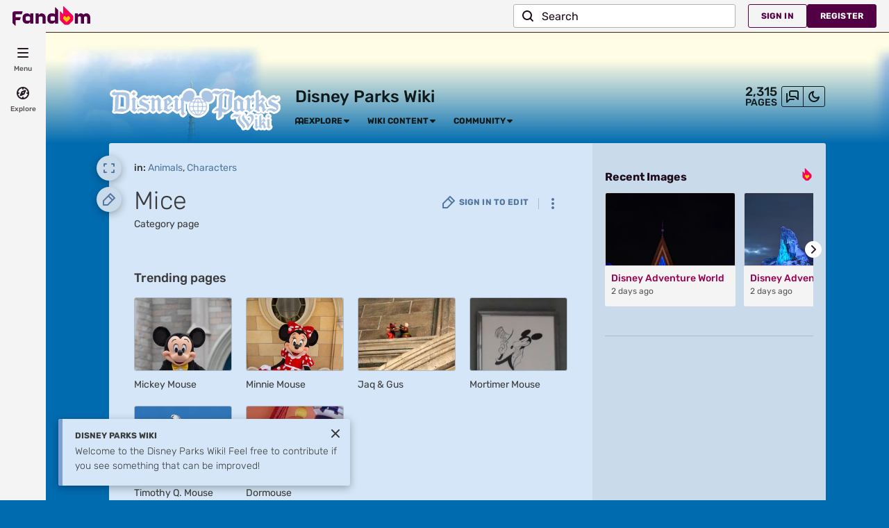

--- FILE ---
content_type: text/css; charset=utf-8
request_url: https://disneyparks.fandom.com/load.php?lang=en&modules=site.styles&only=styles&skin=fandomdesktop
body_size: 728
content:
.allpagesredirect{font-style:italic}.watchlistredir{font-style:italic}.infobox{border:1px solid #aaaaaa;background-color:#ffffff;color:black;margin-bottom:0.5em;margin-left:1em;padding:0.2em;float:right;clear:right}.infobox td,.infobox th{vertical-align:top}.infobox caption{font-size:larger;margin-left:inherit}.infobox.bordered{border-collapse:collapse}.infobox.bordered td,.infobox.bordered th{border:1px solid #aaaaaa}.infobox.bordered .borderless td,.infobox.bordered .borderless th{border:0}h2{margin-top:5px}.toc{margin-top:5px}.forumheader{border:1px solid #aaa;background-color:#ffffff;margin-top:1em;padding:12px}.forumlist td.forum_edited a{color:black;text-decoration:none }.forumlist td.forum_title a{padding-left:20px}.forumlist td.forum_title a.forum_new{font-weight:bold;background:url(/images/4/4e/Forum_new.gif) center left no-repeat;padding-left:20px}.forumlist td.forum_title a.forum_new:visited{font-weight:normal;background:none;padding-left:20px}.forumlist th.forum_title{padding-left:20px}.mw-plusminus-pos{color:#006500}.mw-plusminus-neg{color:#8B0000}div.babelbox{float:right;margin-left:1em;margin-bottom:0.5em;width:246px;border:1px solid #99B3FF;padding:2px 0 2px 0}.lang-blockN,.lang-block0,.lang-block1,.lang-block2,.lang-block3{margin:2px 4px 2px 4px;width:238px;border-collapse:collapse}td.lang-codeN,td.lang-code0,td.lang-code1,td.lang-code2,td.lang-code3{text-align:center;font-size:14pt;width:45px;height:45px}td.lang-descriptionN,td.lang-description0,td.lang-description1,td.lang-description2,td.lang-description3{font-size:8pt;padding:4pt;line-height:1.25em }.lang-block0{border:1px solid #FFB3B3}td.lang-code0{background-color:#FFB3B3;color:black}td.lang-description0{background-color:#FFE0E8;color:black}.lang-block1,.lang-block2,.lang-block3{border:1px solid #99B3FF}td.lang-code1,td.lang-code2,td.lang-code3{background-color:#99B3FF;color:black}td.lang-description1,td.lang-description2,td.lang-description3{background-color:#E0E8FF;color:black}.lang-blockN{border:1px solid #6EF7A7}td.lang-codeN{background-color:#6EF7A7;color:black}td.lang-descriptionN{background-color:#C5FCDC;color:black}table.wiki-sidebar{border:1px solid #222222;background-color:#ffffff;color:inherit;clear:right;float:right;width:300px;margin-left:1.5em;margin-right:0em;margin-bottom:1.3em}table.wiki-sidebar tr th{text-align:center;font-weight:bold;font-size:larger}table.wiki-sidebar td{line-height:130%;border:0;font-size:smaller}table.wiki-sidebar td.odd{width:35%;font-weight:bold;text-align:right}table.wiki-sidebar td.sb-both{text-align:center;padding-left:0;padding-right:0}table.wiki-sidebar td.sb-both img{display:block;border:0px outset #ffffff;margin:0;padding-left:0;padding-right:0}table.wiki-sidebar td.sb-left{width:33%;font-weight:bold;text-align:left;vertical-align:top}table.wiki-sidebar td.sb-right{}table.wiki-sidebar tr td div.thumb,table.wiki-sidebar tr td div.tright,table.wiki-sidebar .thumbinner{clear:none;float:none;border:0 !important;margin:0 auto !important;padding:0 !important;width:auto !important;text-align:center;display:inline}table.wiki-sidebar .thumbinner img{margin:0 auto !important}table.wiki-sidebar tr td div.thumb div.thumbcaption{display:none}table.browser{width:100%;clear:both;border:1px solid #666;background-color:#ffffff;color:#000000}table.browser td{text-align:center;width:33%;background:#ffffff;border:1px solid #666;line-height:130%}table.browser td.topic{background-color:#ffffff;border:none}div.warning{background:#fee4e3 url(https://images.wikia.nocookie.net/disneyparks/images//3/3b/Icon-warning.png) center no-repeat;background-position:15px 50%;text-align:left;font-weight:bold;padding:5px 20px 5px 45px;border-top:2px solid #e47e7a;border-bottom:2px solid #e47e7a}div.header-notice,.copyright-notice{background-color:#FFFFFF;border:1px solid #666;color:#000000;margin:2em 0 1em;padding:.5em 1em;vertical-align:middle;text-align:justify}div.header-notice table{background-color:transparent;padding:1px}div.notice{background-color:#FFFFFF;border:1px dashed #CC0000;color:#000000;margin:2em 20% 1em 20%;padding:.5em 1em;vertical-align:middle;text-align:justify;font-size:smaller}div.header-notice#fa{width:auto;font-size:inherit !important}div.notice p,div.header-notice p,div.warning p{line-height:120% !important}div span.msg-title{display:block;width:100%;color:#FFD942;text-align:center;font-size:150%;font-weight:bold;border-bottom:1px solid #666}#articleFooter{background-color:#2e2e33;margin:-2px 0 0;display:none}.hiddenlist{display:none}.visiblelist{display:block}.listexpand{text-decoration:none;color:#000000}.listexpand:hover{text-decoration:underline;color:#000000}.hoverbox{display:inline-block;padding:0em}.hoverbox .hoveritem{display:none;margin:0em;padding:0em}.hoverbox .hoveritem.selected{display:inline-block}.hoverbox:hover .hoveritem{display:inline-block}.hoverbox:hover .hoveritem.selected{display:none}.planetimg:hover{background:#000000}table.appearances{padding:5px;width:100%;border:1px solid #D6F0F5;-moz-border-radius:6px;-webkit-border-radius:6px;margin-bottom:4px;text-align:left;clear:left}table.appearances tr td{vertical-align:top}

--- FILE ---
content_type: text/javascript
request_url: https://beacon.wikia-services.com/__track/special/trackingevent?c=6534&x=disneyparks&a=11876&lc=en&n=14&u=0&s=ucp_desktop&cb=54554&beacon=R1sogSVT2c&pv_unique_id=56efed05-7ba0-4968-9e18-6e75b9b9b6e0&timestamp=1764237888598&tz_offset=0&exp_bucket=40&userId=0&browserEvent=undefined&ga_action=impression&ga_label=global-top-navigation&ga_category=global-top-navigation
body_size: 267
content:
var beacon_id = "R1sogSVT2c"; var varnishTime = "Thu, 27 Nov 2025 10:04:48 GMT";

--- FILE ---
content_type: text/javascript
request_url: https://beacon.wikia-services.com/__track/special/trackingevent?c=6534&x=disneyparks&a=11876&lc=en&n=14&u=0&s=ucp_desktop&cb=84661&beacon=R1sogSVT2c&pv_unique_id=56efed05-7ba0-4968-9e18-6e75b9b9b6e0&timestamp=1764237889458&tz_offset=0&exp_bucket=40&userId=0&browserEvent=undefined&ga_action=impression&ga_category=right-rail&ga_label=opened
body_size: 267
content:
var beacon_id = "R1sogSVT2c"; var varnishTime = "Thu, 27 Nov 2025 10:04:49 GMT";

--- FILE ---
content_type: application/javascript
request_url: https://disneyparks.fandom.com/__cb6213479670848693/resources-ucp/mw143/dist/scripts/pageview.js
body_size: 20748
content:
!function(){"use strict";
/*! *****************************************************************************
    Copyright (c) Microsoft Corporation. All rights reserved.
    Licensed under the Apache License, Version 2.0 (the "License"); you may not use
    this file except in compliance with the License. You may obtain a copy of the
    License at http://www.apache.org/licenses/LICENSE-2.0

    THIS CODE IS PROVIDED ON AN *AS IS* BASIS, WITHOUT WARRANTIES OR CONDITIONS OF ANY
    KIND, EITHER EXPRESS OR IMPLIED, INCLUDING WITHOUT LIMITATION ANY IMPLIED
    WARRANTIES OR CONDITIONS OF TITLE, FITNESS FOR A PARTICULAR PURPOSE,
    MERCHANTABLITY OR NON-INFRINGEMENT.

    See the Apache Version 2.0 License for specific language governing permissions
    and limitations under the License.
    ***************************************************************************** */var e=function(){return e=Object.assign||function(e){for(var t,n=1,r=arguments.length;n<r;n++)for(var i in t=arguments[n])Object.prototype.hasOwnProperty.call(t,i)&&(e[i]=t[i]);return e},e.apply(this,arguments)},t={channelId:"default",host:window,coordinatorHost:window.top},n={connect:"connect",connected:"connected"},r="@wikia/post-quecast";function i(e){return e.channelId&&e.libId===r&&e.action&&function(e){return"string"==typeof e.type&&"number"==typeof e.timestamp}(e.action)}function o(e){return!e.data.private}function s(e,t){return e.data.channelId===t}function u(e){return e.data.action}var a=function(){function e(){}return e.make=function(e){return function(e){var t;return e.host===e.coordinatorHost&&!!(null===(t=e.coordinatorHost[r])||void 0===t?void 0:t.callbackConnector)}(e)?e.coordinatorHost[r].callbackConnector:new l({senderHost:e.coordinatorHost,listenerHost:e.host})},e}(),c=function(){function e(e){this.coordinatorHost=e,this.callbacks=[]}return e.prototype.dispatch=function(e){var t=this;if(!i(e))throw new Error("Incorrect object type. Expected PostMessageData, but got "+e);this.callbacks.forEach((function(n){return n({data:e,source:t.coordinatorHost})}))},e.prototype.addListener=function(e){this.callbacks.push(e)},e.prototype.removeListener=function(e){this.callbacks=this.callbacks.filter((function(t){return t!==e}))},e}(),l=function(){function e(e){this.options=e,this.map=new Map}return e.prototype.dispatch=function(e){if(!i(e))throw new Error("Incorrect object type. Expected PostMessageData, but got "+e);this.options.senderHost.postMessage(e,"*")},e.prototype.addListener=function(e){var t=function(t){var n;(n=t)&&n.source&&n.data&&i(n.data)&&e(t)};this.map.set(e,t),this.options.listenerHost.addEventListener("message",t)},e.prototype.removeListener=function(e){var t=this.map.get(e);this.options.listenerHost.removeEventListener("message",t),this.map.delete(e)},e}(),d=function(){function e(e){this.callbacks=[],this.history=[],this.channelId=e.channelId,this.connector=a.make(e),this.setupActions(),this.setupConnection()}return e.prototype.setupActions=function(){this.getHistory(),this.listenEvent()},e.prototype.getHistory=function(){var e=this,t=function(r){if(s(r,e.channelId)&&function(e){return!!e.data.private}(r)){var i=u(r);(function(e){for(var t=[],n=1;n<arguments.length;n++)t[n-1]=arguments[n];return t.some((function(t){return e.type===t}))})(i,n.connected)&&(e.connector.removeListener(t),e.handleActions.apply(e,i.history))}};this.connector.addListener(t)},e.prototype.listenEvent=function(){var e=this;this.connector.addListener((function(t){if(s(t,e.channelId)&&o(t)){var n=u(t);e.handleActions(n)}}))},e.prototype.handleActions=function(){for(var e,t=this,n=[],r=0;r<arguments.length;r++)n[r]=arguments[r];(e=this.history).push.apply(e,n),n.forEach((function(e){return t.callbacks.forEach((function(t){return t(e)}))}))},e.prototype.setupConnection=function(){this.connector.dispatch({action:{type:n.connect,timestamp:Date.now()},channelId:this.channelId,private:!0,libId:r})},e.prototype.addListener=function(e){this.history.forEach((function(t){return e(t)})),this.callbacks.push(e)},e.prototype.removeListener=function(e){this.callbacks=this.callbacks.filter((function(t){return t!==e}))},e}(),f=function(){function n(n){void 0===n&&(n={});var r=e(e({},t),n);this.channelId=r.channelId,this.connector=a.make(r)}return n.prototype.dispatch=function(t){this.connector.dispatch({action:e(e({},t),{timestamp:Date.now()}),channelId:this.channelId,private:!0,libId:r})},n}(),p=function(){function n(n){void 0===n&&(n={});var r=e(e({},t),n);this.transmitter=new f(r),this.receiver=new d(r)}return n.prototype.dispatch=function(e){this.transmitter.dispatch(e)},n.prototype.addListener=function(e){this.receiver.addListener(e)},n.prototype.removeListener=function(e){this.receiver.removeListener(e)},n}(),h=function(){function e(e,t){this.channelId=e,this.connectors=new Map,this.history=[],this.connectors.set(t,t[r].callbackConnector)}return e.prototype.addConnection=function(e){this.ensureConnector(e).dispatch({action:this.createConnectedAction(),private:!0,channelId:this.channelId,libId:r})},e.prototype.createConnectedAction=function(){return{type:n.connected,history:this.history,timestamp:Date.now()}},e.prototype.broadcast=function(e){var t=this;this.history.push(e),this.connectors.forEach((function(n){n.dispatch({action:e,channelId:t.channelId,libId:r})}))},e.prototype.ensureConnector=function(e){return this.connectors.has(e)||this.connectors.set(e,new l({senderHost:e,listenerHost:e})),this.connectors.get(e)},e}(),v=function(){function e(e){this.coordinatorHost=e,this.channels=new Map,this.callbackConnector=new c(e),this.postMessageConnector=new l({senderHost:e,listenerHost:e})}return e.prototype.init=function(){var e=this,t=function(t){o(t)||(e.handleConnect(t),e.handleBroadcast(t))};this.callbackConnector.addListener(t),this.postMessageConnector.addListener(t)},e.prototype.handleConnect=function(e){(function(e){for(var t=[],n=1;n<arguments.length;n++)t[n-1]=arguments[n];return t.some((function(t){return e.data.action.type===t}))})(e,n.connect)&&this.ensureChannel(e.data.channelId).addConnection(e.source)},e.prototype.handleBroadcast=function(e){(function(e){return!Object.values(n).some((function(t){return e.data.action.type===t}))})(e)&&this.ensureChannel(e.data.channelId).broadcast(e.data.action)},e.prototype.ensureChannel=function(e){return this.channels.has(e)||this.channels.set(e,new h(e,this.coordinatorHost)),this.channels.get(e)},e}();function g(e,t,n){return t in e?Object.defineProperty(e,t,{value:n,enumerable:!0,configurable:!0,writable:!0}):e[t]=n,e}function y(e){for(var t=1;t<arguments.length;t++){var n=null!=arguments[t]?arguments[t]:{},r=Object.keys(n);"function"==typeof Object.getOwnPropertySymbols&&(r=r.concat(Object.getOwnPropertySymbols(n).filter((function(e){return Object.getOwnPropertyDescriptor(n,e).enumerable})))),r.forEach((function(t){g(e,t,n[t])}))}return e}function m(e,t){return t=null!=t?t:{},Object.getOwnPropertyDescriptors?Object.defineProperties(e,Object.getOwnPropertyDescriptors(t)):function(e,t){var n=Object.keys(e);if(Object.getOwnPropertySymbols){var r=Object.getOwnPropertySymbols(e);n.push.apply(n,r)}return n}(Object(t)).forEach((function(n){Object.defineProperty(e,n,Object.getOwnPropertyDescriptor(t,n))})),e}function b(e,t){(null==t||t>e.length)&&(t=e.length);for(var n=0,r=new Array(t);n<t;n++)r[n]=e[n];return r}function w(e,t){return function(e){if(Array.isArray(e))return e}(e)||function(e,t){var n=null==e?null:"undefined"!=typeof Symbol&&e[Symbol.iterator]||e["@@iterator"];if(null!=n){var r,i,o=[],s=!0,u=!1;try{for(n=n.call(e);!(s=(r=n.next()).done)&&(o.push(r.value),!t||o.length!==t);s=!0);}catch(e){u=!0,i=e}finally{try{s||null==n.return||n.return()}finally{if(u)throw i}}return o}}(e,t)||function(e,t){if(e){if("string"==typeof e)return b(e,t);var n=Object.prototype.toString.call(e).slice(8,-1);return"Object"===n&&e.constructor&&(n=e.constructor.name),"Map"===n||"Set"===n?Array.from(n):"Arguments"===n||/^(?:Ui|I)nt(?:8|16|32)(?:Clamped)?Array$/.test(n)?b(e,t):void 0}}(e,t)||function(){throw new TypeError("Invalid attempt to destructure non-iterable instance.\nIn order to be iterable, non-array objects must have a [Symbol.iterator]() method.")}()}var _=function(){return _=Object.assign||function(e){for(var t,n=1,r=arguments.length;n<r;n++)for(var i in t=arguments[n])Object.prototype.hasOwnProperty.call(t,i)&&(e[i]=t[i]);return e},_.apply(this,arguments)};function I(e,t,n,r){return new(n||(n=Promise))((function(i,o){function s(e){try{a(r.next(e))}catch(e){o(e)}}function u(e){try{a(r.throw(e))}catch(e){o(e)}}function a(e){var t;e.done?i(e.value):(t=e.value,t instanceof n?t:new n((function(e){e(t)}))).then(s,u)}a((r=r.apply(e,t||[])).next())}))}function S(e,t){var n,r,i,o={label:0,sent:function(){if(1&i[0])throw i[1];return i[1]},trys:[],ops:[]},s=Object.create(("function"==typeof Iterator?Iterator:Object).prototype);return s.next=u(0),s.throw=u(1),s.return=u(2),"function"==typeof Symbol&&(s[Symbol.iterator]=function(){return this}),s;function u(u){return function(a){return function(u){if(n)throw new TypeError("Generator is already executing.");for(;s&&(s=0,u[0]&&(o=0)),o;)try{if(n=1,r&&(i=2&u[0]?r.return:u[0]?r.throw||((i=r.return)&&i.call(r),0):r.next)&&!(i=i.call(r,u[1])).done)return i;switch(r=0,i&&(u=[2&u[0],i.value]),u[0]){case 0:case 1:i=u;break;case 4:return o.label++,{value:u[1],done:!1};case 5:o.label++,r=u[1],u=[0];continue;case 7:u=o.ops.pop(),o.trys.pop();continue;default:if(!(i=o.trys,(i=i.length>0&&i[i.length-1])||6!==u[0]&&2!==u[0])){o=0;continue}if(3===u[0]&&(!i||u[1]>i[0]&&u[1]<i[3])){o.label=u[1];break}if(6===u[0]&&o.label<i[1]){o.label=i[1],i=u;break}if(i&&o.label<i[2]){o.label=i[2],o.ops.push(u);break}i[2]&&o.ops.pop(),o.trys.pop();continue}u=t.call(e,o)}catch(e){u=[6,e],r=0}finally{n=i=0}if(5&u[0])throw u[1];return{value:u[0]?u[1]:void 0,done:!0}}([u,a])}}}function E(e){var t="function"==typeof Symbol&&Symbol.iterator,n=t&&e[t],r=0;if(n)return n.call(e);if(e&&"number"==typeof e.length)return{next:function(){return e&&r>=e.length&&(e=void 0),{value:e&&e[r++],done:!e}}};throw new TypeError(t?"Object is not iterable.":"Symbol.iterator is not defined.")}function O(e,t){var n="function"==typeof Symbol&&e[Symbol.iterator];if(!n)return e;var r,i,o=n.call(e),s=[];try{for(;(void 0===t||t-- >0)&&!(r=o.next()).done;)s.push(r.value)}catch(e){i={error:e}}finally{try{r&&!r.done&&(n=o.return)&&n.call(o)}finally{if(i)throw i.error}}return s}function k(e,t,n){if(n||2===arguments.length)for(var r,i=0,o=t.length;i<o;i++)!r&&i in t||(r||(r=Array.prototype.slice.call(t,0,i)),r[i]=t[i]);return e.concat(r||Array.prototype.slice.call(t))}"function"==typeof SuppressedError&&SuppressedError;var T,P,x,R,L;!function(e){e.SET="$set",e.SET_ONCE="$setOnce",e.ADD="$add",e.APPEND="$append",e.PREPEND="$prepend",e.REMOVE="$remove",e.PREINSERT="$preInsert",e.POSTINSERT="$postInsert",e.UNSET="$unset",e.CLEAR_ALL="$clearAll"}(T||(T={})),function(e){e.REVENUE_PRODUCT_ID="$productId",e.REVENUE_QUANTITY="$quantity",e.REVENUE_PRICE="$price",e.REVENUE_TYPE="$revenueType",e.REVENUE="$revenue"}(P||(P={})),function(e){e.IDENTIFY="$identify",e.GROUP_IDENTIFY="$groupidentify",e.REVENUE="revenue_amount"}(x||(x={})),function(e){e[e.None=0]="None",e[e.Error=1]="Error",e[e.Warn=2]="Warn",e[e.Verbose=3]="Verbose",e[e.Debug=4]="Debug"}(R||(R={})),function(e){e.Unknown="unknown",e.Skipped="skipped",e.Success="success",e.RateLimit="rate_limit",e.PayloadTooLarge="payload_too_large",e.Invalid="invalid",e.Failed="failed",e.Timeout="Timeout",e.SystemError="SystemError"}(L||(L={}));var j=function(e,t,n){return void 0===t&&(t=0),void 0===n&&(n=L.Unknown),{event:e,code:t,message:n}},C=function(e){return e?(e^16*Math.random()>>e/4).toString(16):(String(1e7)+String(-1e3)+String(-4e3)+String(-8e3)+String(-1e11)).replace(/[018]/g,C)},A=function(){function e(e){this.client=e,this.queue=[],this.applying=!1,this.plugins=[]}return e.prototype.register=function(e,t){var n,r,i;return I(this,void 0,void 0,(function(){return S(this,(function(o){switch(o.label){case 0:return e.name=null!==(n=e.name)&&void 0!==n?n:C(),e.type=null!==(r=e.type)&&void 0!==r?r:"enrichment",[4,null===(i=e.setup)||void 0===i?void 0:i.call(e,t,this.client)];case 1:return o.sent(),this.plugins.push(e),[2]}}))}))},e.prototype.deregister=function(e){var t;return I(this,void 0,void 0,(function(){var n,r;return S(this,(function(i){switch(i.label){case 0:return n=this.plugins.findIndex((function(t){return t.name===e})),r=this.plugins[n],this.plugins.splice(n,1),[4,null===(t=r.teardown)||void 0===t?void 0:t.call(r)];case 1:return i.sent(),[2]}}))}))},e.prototype.reset=function(e){this.applying=!1,this.plugins.map((function(e){var t;return null===(t=e.teardown)||void 0===t?void 0:t.call(e)})),this.plugins=[],this.client=e},e.prototype.push=function(e){var t=this;return new Promise((function(n){t.queue.push([e,n]),t.scheduleApply(0)}))},e.prototype.scheduleApply=function(e){var t=this;this.applying||(this.applying=!0,setTimeout((function(){t.apply(t.queue.shift()).then((function(){t.applying=!1,t.queue.length>0&&t.scheduleApply(0)}))}),e))},e.prototype.apply=function(e){return I(this,void 0,void 0,(function(){var t,n,r,i,o,s,u,a,c,l,d,f,p,h,v,g,y,m,b,w;return S(this,(function(I){switch(I.label){case 0:if(!e)return[2];t=O(e,1),n=t[0],r=O(e,2),i=r[1],o=this.plugins.filter((function(e){return"before"===e.type})),I.label=1;case 1:I.trys.push([1,6,7,8]),s=E(o),u=s.next(),I.label=2;case 2:return u.done?[3,5]:(f=u.value).execute?[4,f.execute(_({},n))]:[3,4];case 3:if(null===(p=I.sent()))return i({event:n,code:0,message:""}),[2];n=p,I.label=4;case 4:return u=s.next(),[3,2];case 5:return[3,8];case 6:return a=I.sent(),y={error:a},[3,8];case 7:try{u&&!u.done&&(m=s.return)&&m.call(s)}finally{if(y)throw y.error}return[7];case 8:c=this.plugins.filter((function(e){return"enrichment"===e.type||void 0===e.type})),I.label=9;case 9:I.trys.push([9,14,15,16]),l=E(c),d=l.next(),I.label=10;case 10:return d.done?[3,13]:(f=d.value).execute?[4,f.execute(_({},n))]:[3,12];case 11:if(null===(p=I.sent()))return i({event:n,code:0,message:""}),[2];n=p,I.label=12;case 12:return d=l.next(),[3,10];case 13:return[3,16];case 14:return h=I.sent(),b={error:h},[3,16];case 15:try{d&&!d.done&&(w=l.return)&&w.call(l)}finally{if(b)throw b.error}return[7];case 16:return v=this.plugins.filter((function(e){return"destination"===e.type})),g=v.map((function(e){var t=_({},n);return e.execute(t).catch((function(e){return j(t,0,String(e))}))})),Promise.all(g).then((function(e){var t=O(e,1)[0]||j(n,100,"Event not tracked, no destination plugins on the instance");i(t)})),[2]}}))}))},e.prototype.flush=function(){return I(this,void 0,void 0,(function(){var e,t,n,r=this;return S(this,(function(i){switch(i.label){case 0:return e=this.queue,this.queue=[],[4,Promise.all(e.map((function(e){return r.apply(e)})))];case 1:return i.sent(),t=this.plugins.filter((function(e){return"destination"===e.type})),n=t.map((function(e){return e.flush&&e.flush()})),[4,Promise.all(n)];case 2:return i.sent(),[2]}}))}))},e}(),D="AMP",N="".concat(D,"_unsent"),U="https://api2.amplitude.com/2/httpapi",q=function(e){if(Object.keys(e).length>1e3)return!1;for(var t in e){var n=e[t];if(!M(t,n))return!1}return!0},M=function(e,t){var n,r;if("string"!=typeof e)return!1;if(Array.isArray(t)){var i=!0;try{for(var o=E(t),s=o.next();!s.done;s=o.next()){var u=s.value;if(Array.isArray(u))return!1;if("object"==typeof u)i=i&&q(u);else if(!["number","string"].includes(typeof u))return!1;if(!i)return!1}}catch(e){n={error:e}}finally{try{s&&!s.done&&(r=o.return)&&r.call(o)}finally{if(n)throw n.error}}}else{if(null==t)return!1;if("object"==typeof t)return q(t);if(!["number","string","boolean"].includes(typeof t))return!1}return!0},V=function(){function e(){this._propertySet=new Set,this._properties={}}return e.prototype.getUserProperties=function(){return _({},this._properties)},e.prototype.set=function(e,t){return this._safeSet(T.SET,e,t),this},e.prototype.setOnce=function(e,t){return this._safeSet(T.SET_ONCE,e,t),this},e.prototype.append=function(e,t){return this._safeSet(T.APPEND,e,t),this},e.prototype.prepend=function(e,t){return this._safeSet(T.PREPEND,e,t),this},e.prototype.postInsert=function(e,t){return this._safeSet(T.POSTINSERT,e,t),this},e.prototype.preInsert=function(e,t){return this._safeSet(T.PREINSERT,e,t),this},e.prototype.remove=function(e,t){return this._safeSet(T.REMOVE,e,t),this},e.prototype.add=function(e,t){return this._safeSet(T.ADD,e,t),this},e.prototype.unset=function(e){return this._safeSet(T.UNSET,e,"-"),this},e.prototype.clearAll=function(){return this._properties={},this._properties[T.CLEAR_ALL]="-",this},e.prototype._safeSet=function(e,t,n){if(this._validate(e,t,n)){var r=this._properties[e];return void 0===r&&(r={},this._properties[e]=r),r[t]=n,this._propertySet.add(t),!0}return!1},e.prototype._validate=function(e,t,n){return void 0===this._properties[T.CLEAR_ALL]&&(!this._propertySet.has(t)&&(e===T.ADD?"number"==typeof n:e===T.UNSET||e===T.REMOVE||M(t,n)))},e}(),F=function(e,t){return _(_({},t),{event_type:x.IDENTIFY,user_properties:e.getUserProperties()})},B=function(e){return{promise:e||Promise.resolve()}},$=function(){function e(e){void 0===e&&(e="$default"),this.initializing=!1,this.q=[],this.dispatchQ=[],this.logEvent=this.track.bind(this),this.timeline=new A(this),this.name=e}return e.prototype._init=function(e){return I(this,void 0,void 0,(function(){return S(this,(function(t){switch(t.label){case 0:return this.config=e,this.timeline.reset(this),[4,this.runQueuedFunctions("q")];case 1:return t.sent(),[2]}}))}))},e.prototype.runQueuedFunctions=function(e){return I(this,void 0,void 0,(function(){var t,n,r,i,o,s;return S(this,(function(u){switch(u.label){case 0:t=this[e],this[e]=[],u.label=1;case 1:u.trys.push([1,6,7,8]),n=E(t),r=n.next(),u.label=2;case 2:return r.done?[3,5]:[4,(0,r.value)()];case 3:u.sent(),u.label=4;case 4:return r=n.next(),[3,2];case 5:return[3,8];case 6:return i=u.sent(),o={error:i},[3,8];case 7:try{r&&!r.done&&(s=n.return)&&s.call(n)}finally{if(o)throw o.error}return[7];case 8:return[2]}}))}))},e.prototype.track=function(e,t,n){var r=function(e,t,n){return _(_(_({},"string"==typeof e?{event_type:e}:e),n),t&&{event_properties:t})}(e,t,n);return B(this.dispatch(r))},e.prototype.identify=function(e,t){var n=F(e,t);return B(this.dispatch(n))},e.prototype.groupIdentify=function(e,t,n,r){var i=function(e,t,n,r){var i;return _(_({},r),{event_type:x.GROUP_IDENTIFY,group_properties:n.getUserProperties(),groups:(i={},i[e]=t,i)})}(e,t,n,r);return B(this.dispatch(i))},e.prototype.setGroup=function(e,t,n){var r=function(e,t,n){var r,i=new V;return i.set(e,t),_(_({},n),{event_type:x.IDENTIFY,user_properties:i.getUserProperties(),groups:(r={},r[e]=t,r)})}(e,t,n);return B(this.dispatch(r))},e.prototype.revenue=function(e,t){var n=function(e,t){return _(_({},t),{event_type:x.REVENUE,event_properties:e.getEventProperties()})}(e,t);return B(this.dispatch(n))},e.prototype.add=function(e){return this.config?B(this.timeline.register(e,this.config)):(this.q.push(this.add.bind(this,e)),B())},e.prototype.remove=function(e){return this.config?B(this.timeline.deregister(e)):(this.q.push(this.remove.bind(this,e)),B())},e.prototype.dispatchWithCallback=function(e,t){if(!this.config)return t(j(e,0,"Client not initialized"));this.process(e).then(t)},e.prototype.dispatch=function(e){return I(this,void 0,void 0,(function(){var t=this;return S(this,(function(n){return this.config?[2,this.process(e)]:[2,new Promise((function(n){t.dispatchQ.push(t.dispatchWithCallback.bind(t,e,n))}))]}))}))},e.prototype.process=function(e){return I(this,void 0,void 0,(function(){var t,n,r;return S(this,(function(i){switch(i.label){case 0:return i.trys.push([0,2,,3]),this.config.optOut?[2,j(e,0,"Event skipped due to optOut config")]:[4,this.timeline.push(e)];case 1:return 200===(r=i.sent()).code?this.config.loggerProvider.log(r.message):100===r.code?this.config.loggerProvider.warn(r.message):this.config.loggerProvider.error(r.message),[2,r];case 2:return t=i.sent(),n=String(t),this.config.loggerProvider.error(n),[2,r=j(e,0,n)];case 3:return[2]}}))}))},e.prototype.setOptOut=function(e){this.config?this.config.optOut=Boolean(e):this.q.push(this.setOptOut.bind(this,Boolean(e)))},e.prototype.flush=function(){return B(this.timeline.flush())},e}(),H=function(){function e(){this.productId="",this.quantity=1,this.price=0}return e.prototype.setProductId=function(e){return this.productId=e,this},e.prototype.setQuantity=function(e){return e>0&&(this.quantity=e),this},e.prototype.setPrice=function(e){return this.price=e,this},e.prototype.setRevenueType=function(e){return this.revenueType=e,this},e.prototype.setRevenue=function(e){return this.revenue=e,this},e.prototype.setEventProperties=function(e){return q(e)&&(this.properties=e),this},e.prototype.getEventProperties=function(){var e=this.properties?_({},this.properties):{};return e[P.REVENUE_PRODUCT_ID]=this.productId,e[P.REVENUE_QUANTITY]=this.quantity,e[P.REVENUE_PRICE]=this.price,e[P.REVENUE_TYPE]=this.revenueType,e[P.REVENUE]=this.revenue,e},e}(),Q="Amplitude Logger ",K=function(){function e(){this.logLevel=R.None}return e.prototype.disable=function(){this.logLevel=R.None},e.prototype.enable=function(e){void 0===e&&(e=R.Warn),this.logLevel=e},e.prototype.log=function(){for(var e=[],t=0;t<arguments.length;t++)e[t]=arguments[t];this.logLevel<R.Verbose||console.log("".concat(Q,"[Log]: ").concat(e.join(" ")))},e.prototype.warn=function(){for(var e=[],t=0;t<arguments.length;t++)e[t]=arguments[t];this.logLevel<R.Warn||console.warn("".concat(Q,"[Warn]: ").concat(e.join(" ")))},e.prototype.error=function(){for(var e=[],t=0;t<arguments.length;t++)e[t]=arguments[t];this.logLevel<R.Error||console.error("".concat(Q,"[Error]: ").concat(e.join(" ")))},e.prototype.debug=function(){for(var e=[],t=0;t<arguments.length;t++)e[t]=arguments[t];this.logLevel<R.Debug||console.log("".concat(Q,"[Debug]: ").concat(e.join(" ")))},e}(),z=function(){return{flushMaxRetries:12,flushQueueSize:200,flushIntervalMillis:1e4,instanceName:"$default_instance",logLevel:R.Warn,loggerProvider:new K,offline:!1,optOut:!1,serverUrl:U,serverZone:"US",useBatch:!1}},W=function(){function e(e){var t,n,r,i;this._optOut=!1;var o=z();this.apiKey=e.apiKey,this.flushIntervalMillis=null!==(t=e.flushIntervalMillis)&&void 0!==t?t:o.flushIntervalMillis,this.flushMaxRetries=e.flushMaxRetries||o.flushMaxRetries,this.flushQueueSize=e.flushQueueSize||o.flushQueueSize,this.instanceName=e.instanceName||o.instanceName,this.loggerProvider=e.loggerProvider||o.loggerProvider,this.logLevel=null!==(n=e.logLevel)&&void 0!==n?n:o.logLevel,this.minIdLength=e.minIdLength,this.plan=e.plan,this.ingestionMetadata=e.ingestionMetadata,this.offline=void 0!==e.offline?e.offline:o.offline,this.optOut=null!==(r=e.optOut)&&void 0!==r?r:o.optOut,this.serverUrl=e.serverUrl,this.serverZone=e.serverZone||o.serverZone,this.storageProvider=e.storageProvider,this.transportProvider=e.transportProvider,this.useBatch=null!==(i=e.useBatch)&&void 0!==i?i:o.useBatch,this.loggerProvider.enable(this.logLevel);var s=Y(e.serverUrl,e.serverZone,e.useBatch);this.serverZone=s.serverZone,this.serverUrl=s.serverUrl}return Object.defineProperty(e.prototype,"optOut",{get:function(){return this._optOut},set:function(e){this._optOut=e},enumerable:!1,configurable:!0}),e}(),G=function(e,t){return"EU"===e?t?"https://api.eu.amplitude.com/batch":"https://api.eu.amplitude.com/2/httpapi":t?"https://api2.amplitude.com/batch":U},Y=function(e,t,n){if(void 0===e&&(e=""),void 0===t&&(t=z().serverZone),void 0===n&&(n=z().useBatch),e)return{serverUrl:e,serverZone:void 0};var r=["US","EU"].includes(t)?t:z().serverZone;return{serverZone:r,serverUrl:G(r,n)}};function J(e){var t="";try{"body"in e&&(t=JSON.stringify(e.body,null,2))}catch(e){}return t}var Z=function(){function e(){this.name="amplitude",this.type="destination",this.retryTimeout=1e3,this.throttleTimeout=3e4,this.storageKey="",this.scheduled=null,this.queue=[]}return e.prototype.setup=function(e){var t;return I(this,void 0,void 0,(function(){var n,r=this;return S(this,(function(i){switch(i.label){case 0:return this.config=e,this.storageKey="".concat(N,"_").concat(this.config.apiKey.substring(0,10)),[4,null===(t=this.config.storageProvider)||void 0===t?void 0:t.get(this.storageKey)];case 1:return(n=i.sent())&&n.length>0&&Promise.all(n.map((function(e){return r.execute(e)}))).catch(),[2,Promise.resolve(void 0)]}}))}))},e.prototype.execute=function(e){var t=this;return e.insert_id||(e.insert_id=C()),new Promise((function(n){var r={event:e,attempts:0,callback:function(e){return n(e)},timeout:0};t.addToQueue(r)}))},e.prototype.getTryableList=function(e){var t=this;return e.filter((function(e){return e.attempts<t.config.flushMaxRetries?(e.attempts+=1,!0):(t.fulfillRequest([e],500,"Event rejected due to exceeded retry count"),!1)}))},e.prototype.scheduleTryable=function(e,t){var n=this;void 0===t&&(t=!1),e.forEach((function(e){t&&(n.queue=n.queue.concat(e)),0!==e.timeout?setTimeout((function(){e.timeout=0,n.schedule(0)}),e.timeout):n.schedule(n.config.flushIntervalMillis)}))},e.prototype.addToQueue=function(){for(var e=[],t=0;t<arguments.length;t++)e[t]=arguments[t];var n=this.getTryableList(e);this.scheduleTryable(n,!0),this.saveEvents()},e.prototype.schedule=function(e){var t=this;this.scheduled||this.config.offline||(this.scheduled=setTimeout((function(){t.flush(!0).then((function(){t.queue.length>0&&t.schedule(e)}))}),e))},e.prototype.flush=function(e){return void 0===e&&(e=!1),I(this,void 0,void 0,(function(){var t,n,r,i=this;return S(this,(function(o){switch(o.label){case 0:return this.config.offline?(this.config.loggerProvider.debug("Skipping flush while offline."),[2]):(t=[],n=[],this.queue.forEach((function(e){return 0===e.timeout?t.push(e):n.push(e)})),this.scheduled&&(clearTimeout(this.scheduled),this.scheduled=null),s=t,u=this.config.flushQueueSize,a=Math.max(u,1),r=s.reduce((function(e,t,n){var r=Math.floor(n/a);return e[r]||(e[r]=[]),e[r].push(t),e}),[]),[4,Promise.all(r.map((function(t){return i.send(t,e)})))]);case 1:return o.sent(),this.scheduleTryable(n),[2]}var s,u,a}))}))},e.prototype.send=function(e,t){return void 0===t&&(t=!0),I(this,void 0,void 0,(function(){var n,r,i,o,s;return S(this,(function(u){switch(u.label){case 0:if(!this.config.apiKey)return[2,this.fulfillRequest(e,400,"Event rejected due to missing API key")];n={api_key:this.config.apiKey,events:e.map((function(e){var t=e.event;return t.extra,function(e,t){var n={};for(var r in e)Object.prototype.hasOwnProperty.call(e,r)&&t.indexOf(r)<0&&(n[r]=e[r]);if(null!=e&&"function"==typeof Object.getOwnPropertySymbols){var i=0;for(r=Object.getOwnPropertySymbols(e);i<r.length;i++)t.indexOf(r[i])<0&&Object.prototype.propertyIsEnumerable.call(e,r[i])&&(n[r[i]]=e[r[i]])}return n}(t,["extra"])})),options:{min_id_length:this.config.minIdLength},client_upload_time:(new Date).toISOString()},u.label=1;case 1:return u.trys.push([1,3,,4]),r=Y(this.config.serverUrl,this.config.serverZone,this.config.useBatch).serverUrl,[4,this.config.transportProvider.send(r,n)];case 2:return null===(i=u.sent())?(this.fulfillRequest(e,0,"Unexpected error occurred"),[2]):t?(this.handleResponse(i,e),[3,4]):("body"in i?this.fulfillRequest(e,i.statusCode,"".concat(i.status,": ").concat(J(i))):this.fulfillRequest(e,i.statusCode,i.status),[2]);case 3:return o=u.sent(),s=(a=o)instanceof Error?a.message:String(a),this.config.loggerProvider.error(s),this.fulfillRequest(e,0,s),[3,4];case 4:return[2]}var a}))}))},e.prototype.handleResponse=function(e,t){var n=e.status;switch(n){case L.Success:this.handleSuccessResponse(e,t);break;case L.Invalid:this.handleInvalidResponse(e,t);break;case L.PayloadTooLarge:this.handlePayloadTooLargeResponse(e,t);break;case L.RateLimit:this.handleRateLimitResponse(e,t);break;default:this.config.loggerProvider.warn("{code: 0, error: \"Status '".concat(n,"' provided for ").concat(t.length,' events"}')),this.handleOtherResponse(t)}},e.prototype.handleSuccessResponse=function(e,t){this.fulfillRequest(t,e.statusCode,"Event tracked successfully")},e.prototype.handleInvalidResponse=function(e,t){var n=this;if(e.body.missingField||e.body.error.startsWith("Invalid API key"))this.fulfillRequest(t,e.statusCode,e.body.error);else{var r=k(k(k(k([],O(Object.values(e.body.eventsWithInvalidFields)),!1),O(Object.values(e.body.eventsWithMissingFields)),!1),O(Object.values(e.body.eventsWithInvalidIdLengths)),!1),O(e.body.silencedEvents),!1).flat(),i=new Set(r),o=t.filter((function(t,r){if(!i.has(r))return!0;n.fulfillRequest([t],e.statusCode,e.body.error)}));o.length>0&&this.config.loggerProvider.warn(J(e));var s=this.getTryableList(o);this.scheduleTryable(s)}},e.prototype.handlePayloadTooLargeResponse=function(e,t){if(1!==t.length){this.config.loggerProvider.warn(J(e)),this.config.flushQueueSize/=2;var n=this.getTryableList(t);this.scheduleTryable(n)}else this.fulfillRequest(t,e.statusCode,e.body.error)},e.prototype.handleRateLimitResponse=function(e,t){var n=this,r=Object.keys(e.body.exceededDailyQuotaUsers),i=Object.keys(e.body.exceededDailyQuotaDevices),o=e.body.throttledEvents,s=new Set(r),u=new Set(i),a=new Set(o),c=t.filter((function(t,r){if(!(t.event.user_id&&s.has(t.event.user_id)||t.event.device_id&&u.has(t.event.device_id)))return a.has(r)&&(t.timeout=n.throttleTimeout),!0;n.fulfillRequest([t],e.statusCode,e.body.error)}));c.length>0&&this.config.loggerProvider.warn(J(e));var l=this.getTryableList(c);this.scheduleTryable(l)},e.prototype.handleOtherResponse=function(e){var t=this,n=e.map((function(e){return e.timeout=e.attempts*t.retryTimeout,e})),r=this.getTryableList(n);this.scheduleTryable(r)},e.prototype.fulfillRequest=function(e,t,n){this.removeEvents(e),e.forEach((function(e){return e.callback(j(e.event,t,n))}))},e.prototype.saveEvents=function(){if(this.config.storageProvider){var e=this.queue.map((function(e){return e.event}));this.config.storageProvider.set(this.storageKey,e)}},e.prototype.removeEvents=function(e){this.queue=this.queue.filter((function(t){return!e.some((function(e){return e.event.insert_id===t.event.insert_id}))})),this.saveEvents()},e}(),X=function(e){return function(){var t=_({},e.config);return{logger:t.loggerProvider,logLevel:t.logLevel}}},ee=function(e,t){var n,r;t=(t=t.replace(/\[(\w+)\]/g,".$1")).replace(/^\./,"");try{for(var i=E(t.split(".")),o=i.next();!o.done;o=i.next()){var s=o.value;if(!(s in e))return;e=e[s]}}catch(e){n={error:e}}finally{try{o&&!o.done&&(r=i.return)&&r.call(i)}finally{if(n)throw n.error}}return e},te=function(e,t){return function(){var n,r,i={};try{for(var o=E(t),s=o.next();!s.done;s=o.next()){var u=s.value;i[u]=ee(e,u)}}catch(e){n={error:e}}finally{try{s&&!s.done&&(r=o.return)&&r.call(o)}finally{if(n)throw n.error}}return i}},ne=function(e,t,n,r,i){return void 0===i&&(i=null),function(){for(var o=[],s=0;s<arguments.length;s++)o[s]=arguments[s];var u=n(),a=u.logger,c=u.logLevel;if(c&&c<R.Debug||!c||!a)return e.apply(i,o);var l,d={type:"invoke public method",name:t,args:o,stacktrace:(l=1,((new Error).stack||"").split("\n").slice(2+l).map((function(e){return e.trim()}))),time:{start:(new Date).toISOString()},states:{}};r&&d.states&&(d.states.before=r());var f=e.apply(i,o);return f&&f.promise?f.promise.then((function(){r&&d.states&&(d.states.after=r()),d.time&&(d.time.end=(new Date).toISOString()),a.debug(JSON.stringify(d,null,2))})):(r&&d.states&&(d.states.after=r()),d.time&&(d.time.end=(new Date).toISOString()),a.debug(JSON.stringify(d,null,2))),f}},re=function(){function e(){this.memoryStorage=new Map}return e.prototype.isEnabled=function(){return I(this,void 0,void 0,(function(){return S(this,(function(e){return[2,!0]}))}))},e.prototype.get=function(e){return I(this,void 0,void 0,(function(){return S(this,(function(t){return[2,this.memoryStorage.get(e)]}))}))},e.prototype.getRaw=function(e){return I(this,void 0,void 0,(function(){var t;return S(this,(function(n){switch(n.label){case 0:return[4,this.get(e)];case 1:return[2,(t=n.sent())?JSON.stringify(t):void 0]}}))}))},e.prototype.set=function(e,t){return I(this,void 0,void 0,(function(){return S(this,(function(n){return this.memoryStorage.set(e,t),[2]}))}))},e.prototype.remove=function(e){return I(this,void 0,void 0,(function(){return S(this,(function(t){return this.memoryStorage.delete(e),[2]}))}))},e.prototype.reset=function(){return I(this,void 0,void 0,(function(){return S(this,(function(e){return this.memoryStorage.clear(),[2]}))}))},e}(),ie=function(){function e(){}return e.prototype.send=function(e,t){return Promise.resolve(null)},e.prototype.buildResponse=function(e){var t,n,r,i,o,s,u,a,c,l,d,f,p,h,v,g,y,m,b,w,_,I;if("object"!=typeof e)return null;var S=e.code||0,E=this.buildStatus(S);switch(E){case L.Success:return{status:E,statusCode:S,body:{eventsIngested:null!==(t=e.events_ingested)&&void 0!==t?t:0,payloadSizeBytes:null!==(n=e.payload_size_bytes)&&void 0!==n?n:0,serverUploadTime:null!==(r=e.server_upload_time)&&void 0!==r?r:0}};case L.Invalid:return{status:E,statusCode:S,body:{error:null!==(i=e.error)&&void 0!==i?i:"",missingField:null!==(o=e.missing_field)&&void 0!==o?o:"",eventsWithInvalidFields:null!==(s=e.events_with_invalid_fields)&&void 0!==s?s:{},eventsWithMissingFields:null!==(u=e.events_with_missing_fields)&&void 0!==u?u:{},eventsWithInvalidIdLengths:null!==(a=e.events_with_invalid_id_lengths)&&void 0!==a?a:{},epsThreshold:null!==(c=e.eps_threshold)&&void 0!==c?c:0,exceededDailyQuotaDevices:null!==(l=e.exceeded_daily_quota_devices)&&void 0!==l?l:{},silencedDevices:null!==(d=e.silenced_devices)&&void 0!==d?d:[],silencedEvents:null!==(f=e.silenced_events)&&void 0!==f?f:[],throttledDevices:null!==(p=e.throttled_devices)&&void 0!==p?p:{},throttledEvents:null!==(h=e.throttled_events)&&void 0!==h?h:[]}};case L.PayloadTooLarge:return{status:E,statusCode:S,body:{error:null!==(v=e.error)&&void 0!==v?v:""}};case L.RateLimit:return{status:E,statusCode:S,body:{error:null!==(g=e.error)&&void 0!==g?g:"",epsThreshold:null!==(y=e.eps_threshold)&&void 0!==y?y:0,throttledDevices:null!==(m=e.throttled_devices)&&void 0!==m?m:{},throttledUsers:null!==(b=e.throttled_users)&&void 0!==b?b:{},exceededDailyQuotaDevices:null!==(w=e.exceeded_daily_quota_devices)&&void 0!==w?w:{},exceededDailyQuotaUsers:null!==(_=e.exceeded_daily_quota_users)&&void 0!==_?_:{},throttledEvents:null!==(I=e.throttled_events)&&void 0!==I?I:[]}};case L.Timeout:default:return{status:E,statusCode:S}}},e.prototype.buildStatus=function(e){return e>=200&&e<300?L.Success:429===e?L.RateLimit:413===e?L.PayloadTooLarge:408===e?L.Timeout:e>=400&&e<500?L.Invalid:e>=500?L.Failed:L.Unknown},e}(),oe=function(e,t){return oe=Object.setPrototypeOf||{__proto__:[]}instanceof Array&&function(e,t){e.__proto__=t}||function(e,t){for(var n in t)Object.prototype.hasOwnProperty.call(t,n)&&(e[n]=t[n])},oe(e,t)};function se(e,t){if("function"!=typeof t&&null!==t)throw new TypeError("Class extends value "+String(t)+" is not a constructor or null");function n(){this.constructor=e}oe(e,t),e.prototype=null===t?Object.create(t):(n.prototype=t.prototype,new n)}var ue=function(){return ue=Object.assign||function(e){for(var t,n=1,r=arguments.length;n<r;n++)for(var i in t=arguments[n])Object.prototype.hasOwnProperty.call(t,i)&&(e[i]=t[i]);return e},ue.apply(this,arguments)};function ae(e,t,n,r){return new(n||(n=Promise))((function(i,o){function s(e){try{a(r.next(e))}catch(e){o(e)}}function u(e){try{a(r.throw(e))}catch(e){o(e)}}function a(e){var t;e.done?i(e.value):(t=e.value,t instanceof n?t:new n((function(e){e(t)}))).then(s,u)}a((r=r.apply(e,t||[])).next())}))}function ce(e,t){var n,r,i,o={label:0,sent:function(){if(1&i[0])throw i[1];return i[1]},trys:[],ops:[]},s=Object.create(("function"==typeof Iterator?Iterator:Object).prototype);return s.next=u(0),s.throw=u(1),s.return=u(2),"function"==typeof Symbol&&(s[Symbol.iterator]=function(){return this}),s;function u(u){return function(a){return function(u){if(n)throw new TypeError("Generator is already executing.");for(;s&&(s=0,u[0]&&(o=0)),o;)try{if(n=1,r&&(i=2&u[0]?r.return:u[0]?r.throw||((i=r.return)&&i.call(r),0):r.next)&&!(i=i.call(r,u[1])).done)return i;switch(r=0,i&&(u=[2&u[0],i.value]),u[0]){case 0:case 1:i=u;break;case 4:return o.label++,{value:u[1],done:!1};case 5:o.label++,r=u[1],u=[0];continue;case 7:u=o.ops.pop(),o.trys.pop();continue;default:if(!(i=o.trys,(i=i.length>0&&i[i.length-1])||6!==u[0]&&2!==u[0])){o=0;continue}if(3===u[0]&&(!i||u[1]>i[0]&&u[1]<i[3])){o.label=u[1];break}if(6===u[0]&&o.label<i[1]){o.label=i[1],i=u;break}if(i&&o.label<i[2]){o.label=i[2],o.ops.push(u);break}i[2]&&o.ops.pop(),o.trys.pop();continue}u=t.call(e,o)}catch(e){u=[6,e],r=0}finally{n=i=0}if(5&u[0])throw u[1];return{value:u[0]?u[1]:void 0,done:!0}}([u,a])}}}"function"==typeof SuppressedError&&SuppressedError;var le=function(e,t){return le=Object.setPrototypeOf||{__proto__:[]}instanceof Array&&function(e,t){e.__proto__=t}||function(e,t){for(var n in t)Object.prototype.hasOwnProperty.call(t,n)&&(e[n]=t[n])},le(e,t)};var de=function(){return de=Object.assign||function(e){for(var t,n=1,r=arguments.length;n<r;n++)for(var i in t=arguments[n])Object.prototype.hasOwnProperty.call(t,i)&&(e[i]=t[i]);return e},de.apply(this,arguments)};function fe(e,t,n,r){return new(n||(n=Promise))((function(i,o){function s(e){try{a(r.next(e))}catch(e){o(e)}}function u(e){try{a(r.throw(e))}catch(e){o(e)}}function a(e){var t;e.done?i(e.value):(t=e.value,t instanceof n?t:new n((function(e){e(t)}))).then(s,u)}a((r=r.apply(e,t||[])).next())}))}function pe(e,t){var n,r,i,o={label:0,sent:function(){if(1&i[0])throw i[1];return i[1]},trys:[],ops:[]},s=Object.create(("function"==typeof Iterator?Iterator:Object).prototype);return s.next=u(0),s.throw=u(1),s.return=u(2),"function"==typeof Symbol&&(s[Symbol.iterator]=function(){return this}),s;function u(u){return function(a){return function(u){if(n)throw new TypeError("Generator is already executing.");for(;s&&(s=0,u[0]&&(o=0)),o;)try{if(n=1,r&&(i=2&u[0]?r.return:u[0]?r.throw||((i=r.return)&&i.call(r),0):r.next)&&!(i=i.call(r,u[1])).done)return i;switch(r=0,i&&(u=[2&u[0],i.value]),u[0]){case 0:case 1:i=u;break;case 4:return o.label++,{value:u[1],done:!1};case 5:o.label++,r=u[1],u=[0];continue;case 7:u=o.ops.pop(),o.trys.pop();continue;default:if(!(i=o.trys,(i=i.length>0&&i[i.length-1])||6!==u[0]&&2!==u[0])){o=0;continue}if(3===u[0]&&(!i||u[1]>i[0]&&u[1]<i[3])){o.label=u[1];break}if(6===u[0]&&o.label<i[1]){o.label=i[1],i=u;break}if(i&&o.label<i[2]){o.label=i[2],o.ops.push(u);break}i[2]&&o.ops.pop(),o.trys.pop();continue}u=t.call(e,o)}catch(e){u=[6,e],r=0}finally{n=i=0}if(5&u[0])throw u[1];return{value:u[0]?u[1]:void 0,done:!0}}([u,a])}}}"function"==typeof SuppressedError&&SuppressedError;var he=function(){return"undefined"!=typeof globalThis?globalThis:"undefined"!=typeof window?window:"undefined"!=typeof self?self:"undefined"!=typeof global?global:void 0},ve=function(){var e,t=he();return(null===(e=null==t?void 0:t.location)||void 0===e?void 0:e.search)?t.location.search.substring(1).split("&").filter(Boolean).reduce((function(e,t){var n=t.split("=",2),r=ge(n[0]),i=ge(n[1]);return i?(e[r]=i,e):e}),{}):{}},ge=function(e){void 0===e&&(e="");try{return decodeURIComponent(e)}catch(e){return""}},ye="dclid",me="fbclid",be="gbraid",we="gclid",_e="ko_click_id",Ie="li_fat_id",Se="msclkid",Ee="rtd_cid",Oe="ttclid",ke="twclid",Te="wbraid",Pe={utm_campaign:void 0,utm_content:void 0,utm_id:void 0,utm_medium:void 0,utm_source:void 0,utm_term:void 0,referrer:void 0,referring_domain:void 0,dclid:void 0,gbraid:void 0,gclid:void 0,fbclid:void 0,ko_click_id:void 0,li_fat_id:void 0,msclkid:void 0,rtd_cid:void 0,ttclid:void 0,twclid:void 0,wbraid:void 0},xe=function(){function e(){}return e.prototype.parse=function(){return fe(this,void 0,void 0,(function(){return pe(this,(function(e){return[2,de(de(de(de({},Pe),this.getUtmParam()),this.getReferrer()),this.getClickIds())]}))}))},e.prototype.getUtmParam=function(){var e=ve();return{utm_campaign:e.utm_campaign,utm_content:e.utm_content,utm_id:e.utm_id,utm_medium:e.utm_medium,utm_source:e.utm_source,utm_term:e.utm_term}},e.prototype.getReferrer=function(){var e,t,n={referrer:void 0,referring_domain:void 0};try{n.referrer=document.referrer||void 0,n.referring_domain=null!==(t=null===(e=n.referrer)||void 0===e?void 0:e.split("/")[2])&&void 0!==t?t:void 0}catch(e){}return n},e.prototype.getClickIds=function(){var e,t=ve();return(e={})[ye]=t[ye],e[me]=t[me],e[be]=t[be],e[we]=t[we],e[_e]=t[_e],e[Ie]=t[Ie],e[Se]=t[Se],e[Ee]=t[Ee],e[Oe]=t[Oe],e[ke]=t[ke],e[Te]=t[Te],e},e}(),Re=function(e,t,n){return void 0===t&&(t=""),void 0===n&&(n=10),[D,t,e.substring(0,n)].filter(Boolean).join("_")},Le=function(e,t){return void 0===t&&(t=Date.now()),Date.now()-t>e},je=function(){function e(e){this.options=de({},e)}return e.prototype.isEnabled=function(){return fe(this,void 0,void 0,(function(){var t,n;return pe(this,(function(r){switch(r.label){case 0:if(!he())return[2,!1];e.testValue=String(Date.now()),t=new e(this.options),n="AMP_TEST",r.label=1;case 1:return r.trys.push([1,4,5,7]),[4,t.set(n,e.testValue)];case 2:return r.sent(),[4,t.get(n)];case 3:return[2,r.sent()===e.testValue];case 4:return r.sent(),[2,!1];case 5:return[4,t.remove(n)];case 6:return r.sent(),[7];case 7:return[2]}}))}))},e.prototype.get=function(e){return fe(this,void 0,void 0,(function(){var t;return pe(this,(function(n){switch(n.label){case 0:return[4,this.getRaw(e)];case 1:if(!(t=n.sent()))return[2,void 0];try{try{t=decodeURIComponent(atob(t))}catch(e){}return[2,JSON.parse(t)]}catch(e){return[2,void 0]}return[2]}}))}))},e.prototype.getRaw=function(e){var t,n;return fe(this,void 0,void 0,(function(){var r,i,o;return pe(this,(function(s){return r=he(),i=null!==(n=null===(t=null==r?void 0:r.document)||void 0===t?void 0:t.cookie.split("; "))&&void 0!==n?n:[],(o=i.find((function(t){return 0===t.indexOf(e+"=")})))?[2,o.substring(e.length+1)]:[2,void 0]}))}))},e.prototype.set=function(e,t){var n;return fe(this,void 0,void 0,(function(){var r,i,o,s,u,a;return pe(this,(function(c){try{r=null!==(n=this.options.expirationDays)&&void 0!==n?n:0,o=void 0,(i=null!==t?r:-1)&&((s=new Date).setTime(s.getTime()+24*i*60*60*1e3),o=s),u="".concat(e,"=").concat(btoa(encodeURIComponent(JSON.stringify(t)))),o&&(u+="; expires=".concat(o.toUTCString())),u+="; path=/",this.options.domain&&(u+="; domain=".concat(this.options.domain)),this.options.secure&&(u+="; Secure"),this.options.sameSite&&(u+="; SameSite=".concat(this.options.sameSite)),(a=he())&&(a.document.cookie=u)}catch(e){}return[2]}))}))},e.prototype.remove=function(e){return fe(this,void 0,void 0,(function(){return pe(this,(function(t){switch(t.label){case 0:return[4,this.set(e,null)];case 1:return t.sent(),[2]}}))}))},e.prototype.reset=function(){return fe(this,void 0,void 0,(function(){return pe(this,(function(e){return[2]}))}))},e}(),Ce=function(e){function t(){return null!==e&&e.apply(this,arguments)||this}return function(e,t){if("function"!=typeof t&&null!==t)throw new TypeError("Class extends value "+String(t)+" is not a constructor or null");function n(){this.constructor=e}le(e,t),e.prototype=null===t?Object.create(t):(n.prototype=t.prototype,new n)}(t,e),t.prototype.send=function(e,t){return fe(this,void 0,void 0,(function(){var n,r;return pe(this,(function(i){switch(i.label){case 0:if("undefined"==typeof fetch)throw new Error("FetchTransport is not supported");return n={headers:{"Content-Type":"application/json",Accept:"*/*"},body:JSON.stringify(t),method:"POST"},[4,fetch(e,n)];case 1:return[4,i.sent().json()];case 2:return r=i.sent(),[2,this.buildResponse(r)]}}))}))},t}(ie),Ae=function(){function e(){}return e.prototype.getApplicationContext=function(){return{versionName:this.versionName,language:De(),platform:"Web",os:void 0,deviceModel:void 0}},e}(),De=function(){return"undefined"!=typeof navigator&&(navigator.languages&&navigator.languages[0]||navigator.language)||""},Ne=function(){function e(){this.queue=[]}return e.prototype.logEvent=function(e){this.receiver?this.receiver(e):this.queue.length<512&&this.queue.push(e)},e.prototype.setEventReceiver=function(e){this.receiver=e,this.queue.length>0&&(this.queue.forEach((function(t){e(t)})),this.queue=[])},e}(),Ue=function(){return Ue=Object.assign||function(e){for(var t,n=1,r=arguments.length;n<r;n++)for(var i in t=arguments[n])Object.prototype.hasOwnProperty.call(t,i)&&(e[i]=t[i]);return e},Ue.apply(this,arguments)},qe=function(e,t){var n=typeof e;if(n!==typeof t)return!1;for(var r=0,i=["string","number","boolean","undefined"];r<i.length;r++){if(i[r]===n)return e===t}if(null==e&&null==t)return!0;if(null==e||null==t)return!1;if(e.length!==t.length)return!1;var o=Array.isArray(e),s=Array.isArray(t);if(o!==s)return!1;if(!o||!s){var u=Object.keys(e).sort(),a=Object.keys(t).sort();if(!qe(u,a))return!1;var c=!0;return Object.keys(e).forEach((function(n){qe(e[n],t[n])||(c=!1)})),c}for(var l=0;l<e.length;l++)if(!qe(e[l],t[l]))return!1;return!0};Object.entries||(Object.entries=function(e){for(var t=Object.keys(e),n=t.length,r=new Array(n);n--;)r[n]=[t[n],e[t[n]]];return r});var Me=function(){function e(){this.identity={userProperties:{}},this.listeners=new Set}return e.prototype.editIdentity=function(){var e=this,t=Ue({},this.identity.userProperties),n=Ue(Ue({},this.identity),{userProperties:t});return{setUserId:function(e){return n.userId=e,this},setDeviceId:function(e){return n.deviceId=e,this},setUserProperties:function(e){return n.userProperties=e,this},updateUserProperties:function(e){for(var t=n.userProperties||{},r=0,i=Object.entries(e);r<i.length;r++){var o=i[r],s=o[0],u=o[1];switch(s){case"$set":for(var a=0,c=Object.entries(u);a<c.length;a++){var l=c[a],d=l[0],f=l[1];t[d]=f}break;case"$unset":for(var p=0,h=Object.keys(u);p<h.length;p++){delete t[d=h[p]]}break;case"$clearAll":t={}}}return n.userProperties=t,this},commit:function(){return e.setIdentity(n),this}}},e.prototype.getIdentity=function(){return Ue({},this.identity)},e.prototype.setIdentity=function(e){var t=Ue({},this.identity);this.identity=Ue({},e),qe(t,this.identity)||this.listeners.forEach((function(t){t(e)}))},e.prototype.addIdentityListener=function(e){this.listeners.add(e)},e.prototype.removeIdentityListener=function(e){this.listeners.delete(e)},e}(),Ve="undefined"!=typeof globalThis?globalThis:"undefined"!=typeof global?global:self,Fe=function(){function e(){this.identityStore=new Me,this.eventBridge=new Ne,this.applicationContextProvider=new Ae}return e.getInstance=function(t){return Ve.analyticsConnectorInstances||(Ve.analyticsConnectorInstances={}),Ve.analyticsConnectorInstances[t]||(Ve.analyticsConnectorInstances[t]=new e),Ve.analyticsConnectorInstances[t]},e}(),Be=function(e){return void 0===e&&(e="$default_instance"),Fe.getInstance(e)},$e=function(){function e(){this.name="identity",this.type="before",this.identityStore=Be().identityStore}return e.prototype.execute=function(e){return fe(this,void 0,void 0,(function(){var t;return pe(this,(function(n){return(t=e.user_properties)&&this.identityStore.editIdentity().updateUserProperties(t).commit(),[2,e]}))}))},e.prototype.setup=function(e){return fe(this,void 0,void 0,(function(){return pe(this,(function(t){return e.instanceName&&(this.identityStore=Be(e.instanceName).identityStore),[2]}))}))},e}(),He=function(){var e,t,n,r;if("undefined"==typeof navigator)return"";var i=navigator.userLanguage;return null!==(r=null!==(n=null!==(t=null===(e=navigator.languages)||void 0===e?void 0:e[0])&&void 0!==t?t:navigator.language)&&void 0!==n?n:i)&&void 0!==r?r:""},Qe=function(e,t){return"boolean"==typeof e?e:!1!==(null==e?void 0:e[t])},Ke=function(e){return Qe(e,"attribution")},ze=function(e){return Qe(e,"pageViews")},We=function(e){var t,n=function(){return!1},r=void 0,i=e.pageCounter;return ze(e.defaultTracking)&&(n=void 0,t=void 0,e.defaultTracking&&"object"==typeof e.defaultTracking&&e.defaultTracking.pageViews&&"object"==typeof e.defaultTracking.pageViews&&("trackOn"in e.defaultTracking.pageViews&&(n=e.defaultTracking.pageViews.trackOn),"trackHistoryChanges"in e.defaultTracking.pageViews&&(r=e.defaultTracking.pageViews.trackHistoryChanges),"eventType"in e.defaultTracking.pageViews&&e.defaultTracking.pageViews.eventType&&(t=e.defaultTracking.pageViews.eventType))),{trackOn:n,trackHistoryChanges:r,eventType:t,pageCounter:i}},Ge=function(e,t){for(var n=0;n<t.length;n++){var r=t[n],i=r.name,o=r.args,s=r.resolve,u=e&&e[i];if("function"==typeof u){var a=u.apply(e,o);"function"==typeof s&&s(null==a?void 0:a.promise)}}return e},Ye=function(e){return e&&void 0!==e._q},Je=function(){function e(){this.name="@amplitude/plugin-context-browser",this.type="before",this.library="amplitude-ts/".concat("2.6.2"),"undefined"!=typeof navigator&&(this.userAgent=navigator.userAgent)}return e.prototype.setup=function(e){return this.config=e,Promise.resolve(void 0)},e.prototype.execute=function(e){var t,n;return ae(this,void 0,void 0,(function(){var r,i,o;return ce(this,(function(s){return r=(new Date).getTime(),i=null!==(t=this.config.lastEventId)&&void 0!==t?t:-1,o=null!==(n=e.event_id)&&void 0!==n?n:i+1,this.config.lastEventId=o,e.time||(this.config.lastEventTime=r),[2,ue(ue(ue(ue(ue(ue(ue(ue({user_id:this.config.userId,device_id:this.config.deviceId,session_id:this.config.sessionId,time:r},this.config.appVersion&&{app_version:this.config.appVersion}),this.config.trackingOptions.platform&&{platform:"Web"}),this.config.trackingOptions.language&&{language:He()}),this.config.trackingOptions.ipAddress&&{ip:"$remote"}),{insert_id:C(),partner_id:this.config.partnerId,plan:this.config.plan}),this.config.ingestionMetadata&&{ingestion_metadata:{source_name:this.config.ingestionMetadata.sourceName,source_version:this.config.ingestionMetadata.sourceVersion}}),e),{event_id:o,library:this.library,user_agent:this.userAgent})]}))}))},e}(),Ze=function(){function e(e){this.storage=e}return e.prototype.isEnabled=function(){return ae(this,void 0,void 0,(function(){var t,n,r;return ce(this,(function(i){switch(i.label){case 0:if(!this.storage)return[2,!1];t=String(Date.now()),n=new e(this.storage),r="AMP_TEST",i.label=1;case 1:return i.trys.push([1,4,5,7]),[4,n.set(r,t)];case 2:return i.sent(),[4,n.get(r)];case 3:return[2,i.sent()===t];case 4:return i.sent(),[2,!1];case 5:return[4,n.remove(r)];case 6:return i.sent(),[7];case 7:return[2]}}))}))},e.prototype.get=function(e){return ae(this,void 0,void 0,(function(){var t;return ce(this,(function(n){switch(n.label){case 0:return n.trys.push([0,2,,3]),[4,this.getRaw(e)];case 1:return(t=n.sent())?[2,JSON.parse(t)]:[2,void 0];case 2:return n.sent(),console.error("[Amplitude] Error: Could not get value from storage"),[2,void 0];case 3:return[2]}}))}))},e.prototype.getRaw=function(e){var t;return ae(this,void 0,void 0,(function(){return ce(this,(function(n){return[2,(null===(t=this.storage)||void 0===t?void 0:t.getItem(e))||void 0]}))}))},e.prototype.set=function(e,t){var n;return ae(this,void 0,void 0,(function(){return ce(this,(function(r){try{null===(n=this.storage)||void 0===n||n.setItem(e,JSON.stringify(t))}catch(e){}return[2]}))}))},e.prototype.remove=function(e){var t;return ae(this,void 0,void 0,(function(){return ce(this,(function(n){try{null===(t=this.storage)||void 0===t||t.removeItem(e)}catch(e){}return[2]}))}))},e.prototype.reset=function(){var e;return ae(this,void 0,void 0,(function(){return ce(this,(function(t){try{null===(e=this.storage)||void 0===e||e.clear()}catch(e){}return[2]}))}))},e}(),Xe=1e3,et=function(e){function t(t){var n,r=this;return(r=e.call(this,null===(n=he())||void 0===n?void 0:n.localStorage)||this).loggerProvider=null==t?void 0:t.loggerProvider,r}return se(t,e),t.prototype.set=function(t,n){var r;return ae(this,void 0,void 0,(function(){var i;return ce(this,(function(o){switch(o.label){case 0:return Array.isArray(n)&&n.length>Xe?(i=n.length-Xe,[4,e.prototype.set.call(this,t,n.slice(0,Xe))]):[3,2];case 1:return o.sent(),null===(r=this.loggerProvider)||void 0===r||r.error("Failed to save ".concat(i," events because the queue length exceeded ").concat(Xe,".")),[3,4];case 2:return[4,e.prototype.set.call(this,t,n)];case 3:o.sent(),o.label=4;case 4:return[2]}}))}))},t}(Ze),tt=function(e){function t(){var t;return e.call(this,null===(t=he())||void 0===t?void 0:t.sessionStorage)||this}return se(t,e),t}(Ze),nt=function(e){function t(){var t=null!==e&&e.apply(this,arguments)||this;return t.state={done:4},t}return se(t,e),t.prototype.send=function(e,t){return ae(this,void 0,void 0,(function(){var n=this;return ce(this,(function(r){return[2,new Promise((function(r,i){"undefined"==typeof XMLHttpRequest&&i(new Error("XHRTransport is not supported."));var o=new XMLHttpRequest;o.open("POST",e,!0),o.onreadystatechange=function(){if(o.readyState===n.state.done)try{var e=o.responseText,t=JSON.parse(e),s=n.buildResponse(t);r(s)}catch(e){i(e)}},o.setRequestHeader("Content-Type","application/json"),o.setRequestHeader("Accept","*/*"),o.send(JSON.stringify(t))}))]}))}))},t}(ie),rt=function(e){function t(){return null!==e&&e.apply(this,arguments)||this}return se(t,e),t.prototype.send=function(e,t){return ae(this,void 0,void 0,(function(){var n=this;return ce(this,(function(r){return[2,new Promise((function(r,i){var o=he();if(!(null==o?void 0:o.navigator.sendBeacon))throw new Error("SendBeaconTransport is not supported");try{var s=JSON.stringify(t);return r(o.navigator.sendBeacon(e,JSON.stringify(t))?n.buildResponse({code:200,events_ingested:t.events.length,payload_size_bytes:s.length,server_upload_time:Date.now()}):n.buildResponse({code:500}))}catch(e){i(e)}}))]}))}))},t}(ie),it=function(e,t,n){return void 0===n&&(n=!0),ae(void 0,void 0,void 0,(function(){var r,i,o,s,u,a,c,l,d;return ce(this,(function(f){switch(f.label){case 0:return r=function(e){return"".concat(D.toLowerCase(),"_").concat(e.substring(0,6))}(e),[4,t.getRaw(r)];case 1:return(i=f.sent())?n?[4,t.remove(r)]:[3,3]:[2,{optOut:!1}];case 2:f.sent(),f.label=3;case 3:return o=function(e,t){var n="function"==typeof Symbol&&e[Symbol.iterator];if(!n)return e;var r,i,o=n.call(e),s=[];try{for(;(void 0===t||t-- >0)&&!(r=o.next()).done;)s.push(r.value)}catch(e){i={error:e}}finally{try{r&&!r.done&&(n=o.return)&&n.call(o)}finally{if(i)throw i.error}}return s}(i.split("."),6),s=o[0],u=o[1],a=o[2],c=o[3],l=o[4],d=o[5],[2,{deviceId:s,userId:st(u),sessionId:ot(c),lastEventId:ot(d),lastEventTime:ot(l),optOut:Boolean(a)}]}}))}))},ot=function(e){var t=parseInt(e,32);if(!isNaN(t))return t},st=function(e){if(atob&&escape&&e)try{return decodeURIComponent(escape(atob(e)))}catch(e){return}},ut="[Amplitude]",at="".concat(ut," Form Started"),ct="".concat(ut," Form Submitted"),lt="".concat(ut," File Downloaded"),dt="session_start",ft="session_end",pt="".concat(ut," File Extension"),ht="".concat(ut," File Name"),vt="".concat(ut," Link ID"),gt="".concat(ut," Link Text"),yt="".concat(ut," Link URL"),mt="".concat(ut," Form ID"),bt="".concat(ut," Form Name"),wt="".concat(ut," Form Destination"),_t="cookie",It=function(e){function t(t,n,r,i,o,s,u,a,c,l,d,f,p,h,v,g,y,m,b,w,_,I,S,E,O,k,T,P,x,L,j){void 0===r&&(r=new re),void 0===i&&(i={domain:"",expiration:365,sameSite:"Lax",secure:!1,upgrade:!0}),void 0===u&&(u=1e3),void 0===a&&(a=5),void 0===c&&(c=30),void 0===l&&(l=_t),void 0===v&&(v=new K),void 0===g&&(g=R.Warn),void 0===m&&(m=!1),void 0===b&&(b=!1),void 0===I&&(I=""),void 0===S&&(S="US"),void 0===O&&(O=18e5),void 0===k&&(k=new et({loggerProvider:v})),void 0===T&&(T={ipAddress:!0,language:!0,platform:!0}),void 0===P&&(P="fetch"),void 0===x&&(x=!1);var C=e.call(this,{apiKey:t,storageProvider:k,transportProvider:Ot(P)})||this;return C.apiKey=t,C.appVersion=n,C.cookieOptions=i,C.defaultTracking=o,C.flushIntervalMillis=u,C.flushMaxRetries=a,C.flushQueueSize=c,C.identityStorage=l,C.ingestionMetadata=d,C.instanceName=f,C.loggerProvider=v,C.logLevel=g,C.minIdLength=y,C.offline=m,C.partnerId=w,C.plan=_,C.serverUrl=I,C.serverZone=S,C.sessionTimeout=O,C.storageProvider=k,C.trackingOptions=T,C.transport=P,C.useBatch=x,C._optOut=!1,C._cookieStorage=r,C.deviceId=s,C.lastEventId=p,C.lastEventTime=h,C.optOut=b,C.sessionId=E,C.pageCounter=j,C.userId=L,C.loggerProvider.enable(C.logLevel),C}return se(t,e),Object.defineProperty(t.prototype,"cookieStorage",{get:function(){return this._cookieStorage},set:function(e){this._cookieStorage!==e&&(this._cookieStorage=e,this.updateStorage())},enumerable:!1,configurable:!0}),Object.defineProperty(t.prototype,"deviceId",{get:function(){return this._deviceId},set:function(e){this._deviceId!==e&&(this._deviceId=e,this.updateStorage())},enumerable:!1,configurable:!0}),Object.defineProperty(t.prototype,"userId",{get:function(){return this._userId},set:function(e){this._userId!==e&&(this._userId=e,this.updateStorage())},enumerable:!1,configurable:!0}),Object.defineProperty(t.prototype,"sessionId",{get:function(){return this._sessionId},set:function(e){this._sessionId!==e&&(this._sessionId=e,this.updateStorage())},enumerable:!1,configurable:!0}),Object.defineProperty(t.prototype,"optOut",{get:function(){return this._optOut},set:function(e){this._optOut!==e&&(this._optOut=e,this.updateStorage())},enumerable:!1,configurable:!0}),Object.defineProperty(t.prototype,"lastEventTime",{get:function(){return this._lastEventTime},set:function(e){this._lastEventTime!==e&&(this._lastEventTime=e,this.updateStorage())},enumerable:!1,configurable:!0}),Object.defineProperty(t.prototype,"lastEventId",{get:function(){return this._lastEventId},set:function(e){this._lastEventId!==e&&(this._lastEventId=e,this.updateStorage())},enumerable:!1,configurable:!0}),Object.defineProperty(t.prototype,"pageCounter",{get:function(){return this._pageCounter},set:function(e){this._pageCounter!==e&&(this._pageCounter=e,this.updateStorage())},enumerable:!1,configurable:!0}),t.prototype.updateStorage=function(){var e={deviceId:this._deviceId,userId:this._userId,sessionId:this._sessionId,optOut:this._optOut,lastEventTime:this._lastEventTime,lastEventId:this._lastEventId,pageCounter:this._pageCounter};this.cookieStorage.set(Re(this.apiKey),e)},t}(W),St=function(e,t,n){return void 0===t&&(t={}),ae(void 0,void 0,void 0,(function(){var r,i,o,s,u,a,c,l,d,f,p,h,v,g,y,m,b,w,_,I,S,E,O,k,T,P,x,R,L,j,A,D,N,U,q,M,V,F,B,$;return ce(this,(function(H){switch(H.label){case 0:return r=t.identityStorage||_t,b={},r===_t?[3,1]:(o="",[3,5]);case 1:return null===(_=null===(w=t.cookieOptions)||void 0===w?void 0:w.domain)||void 0===_?[3,2]:(s=_,[3,4]);case 2:return[4,kt()];case 3:s=H.sent(),H.label=4;case 4:o=s,H.label=5;case 5:return i=ue.apply(void 0,[(b.domain=o,b.expiration=365,b.sameSite="Lax",b.secure=!1,b.upgrade=!0,b),t.cookieOptions]),u=Et(t.identityStorage,i),[4,it(e,u,null===(S=null===(I=t.cookieOptions)||void 0===I?void 0:I.upgrade)||void 0===S||S)];case 6:return a=H.sent(),[4,u.get(Re(e))];case 7:return c=H.sent(),l=ve(),d=null!==(T=null!==(k=null!==(O=null!==(E=t.deviceId)&&void 0!==E?E:l.deviceId)&&void 0!==O?O:null==c?void 0:c.deviceId)&&void 0!==k?k:a.deviceId)&&void 0!==T?T:C(),f=null!==(P=null==c?void 0:c.lastEventId)&&void 0!==P?P:a.lastEventId,p=null!==(x=null==c?void 0:c.lastEventTime)&&void 0!==x?x:a.lastEventTime,h=null!==(L=null!==(R=t.optOut)&&void 0!==R?R:null==c?void 0:c.optOut)&&void 0!==L?L:a.optOut,v=null!==(j=null==c?void 0:c.sessionId)&&void 0!==j?j:a.sessionId,g=null!==(D=null!==(A=t.userId)&&void 0!==A?A:null==c?void 0:c.userId)&&void 0!==D?D:a.userId,n.previousSessionDeviceId=null!==(N=null==c?void 0:c.deviceId)&&void 0!==N?N:a.deviceId,n.previousSessionUserId=null!==(U=null==c?void 0:c.userId)&&void 0!==U?U:a.userId,y={ipAddress:null===(M=null===(q=t.trackingOptions)||void 0===q?void 0:q.ipAddress)||void 0===M||M,language:null===(F=null===(V=t.trackingOptions)||void 0===V?void 0:V.language)||void 0===F||F,platform:null===($=null===(B=t.trackingOptions)||void 0===B?void 0:B.platform)||void 0===$||$},m=null==c?void 0:c.pageCounter,[2,new It(e,t.appVersion,u,i,t.defaultTracking,d,t.flushIntervalMillis,t.flushMaxRetries,t.flushQueueSize,r,t.ingestionMetadata,t.instanceName,f,p,t.loggerProvider,t.logLevel,t.minIdLength,t.offline,h,t.partnerId,t.plan,t.serverUrl,t.serverZone,v,t.sessionTimeout,t.storageProvider,y,t.transport,t.useBatch,g,m)]}}))}))},Et=function(e,t){switch(void 0===e&&(e=_t),void 0===t&&(t={}),e){case"localStorage":return new et;case"sessionStorage":return new tt;case"none":return new re;default:return new je(ue(ue({},t),{expirationDays:t.expiration}))}},Ot=function(e){return"xhr"===e?new nt:"beacon"===e?new rt:new Ce},kt=function(e){return ae(void 0,void 0,void 0,(function(){var e,t,n,r,i,o,s;return ce(this,(function(u){switch(u.label){case 0:return[4,(new je).isEnabled()];case 1:if(!u.sent()||"undefined"==typeof location)return[2,""];for(e=location.hostname,t=e.split("."),n=[],r="AMP_TLDTEST",i=t.length-2;i>=0;--i)n.push(t.slice(i).join("."));i=0,u.label=2;case 2:return i<n.length?(o=n[i],[4,(s=new je({domain:"."+o})).set(r,1)]):[3,7];case 3:return u.sent(),[4,s.get(r)];case 4:return u.sent()?[4,s.remove(r)]:[3,6];case 5:return u.sent(),[2,"."+o];case 6:return i++,[3,2];case 7:return[2,""]}}))}))},Tt=function(){return Tt=Object.assign||function(e){for(var t,n=1,r=arguments.length;n<r;n++)for(var i in t=arguments[n])Object.prototype.hasOwnProperty.call(t,i)&&(e[i]=t[i]);return e},Tt.apply(this,arguments)};function Pt(e,t){var n={};for(var r in e)Object.prototype.hasOwnProperty.call(e,r)&&t.indexOf(r)<0&&(n[r]=e[r]);if(null!=e&&"function"==typeof Object.getOwnPropertySymbols){var i=0;for(r=Object.getOwnPropertySymbols(e);i<r.length;i++)t.indexOf(r[i])<0&&Object.prototype.propertyIsEnumerable.call(e,r[i])&&(n[r[i]]=e[r[i]])}return n}function xt(e,t,n,r){return new(n||(n=Promise))((function(i,o){function s(e){try{a(r.next(e))}catch(e){o(e)}}function u(e){try{a(r.throw(e))}catch(e){o(e)}}function a(e){var t;e.done?i(e.value):(t=e.value,t instanceof n?t:new n((function(e){e(t)}))).then(s,u)}a((r=r.apply(e,t||[])).next())}))}function Rt(e,t){var n,r,i,o={label:0,sent:function(){if(1&i[0])throw i[1];return i[1]},trys:[],ops:[]},s=Object.create(("function"==typeof Iterator?Iterator:Object).prototype);return s.next=u(0),s.throw=u(1),s.return=u(2),"function"==typeof Symbol&&(s[Symbol.iterator]=function(){return this}),s;function u(u){return function(a){return function(u){if(n)throw new TypeError("Generator is already executing.");for(;s&&(s=0,u[0]&&(o=0)),o;)try{if(n=1,r&&(i=2&u[0]?r.return:u[0]?r.throw||((i=r.return)&&i.call(r),0):r.next)&&!(i=i.call(r,u[1])).done)return i;switch(r=0,i&&(u=[2&u[0],i.value]),u[0]){case 0:case 1:i=u;break;case 4:return o.label++,{value:u[1],done:!1};case 5:o.label++,r=u[1],u=[0];continue;case 7:u=o.ops.pop(),o.trys.pop();continue;default:if(!(i=o.trys,(i=i.length>0&&i[i.length-1])||6!==u[0]&&2!==u[0])){o=0;continue}if(3===u[0]&&(!i||u[1]>i[0]&&u[1]<i[3])){o.label=u[1];break}if(6===u[0]&&o.label<i[1]){o.label=i[1],i=u;break}if(i&&o.label<i[2]){o.label=i[2],o.ops.push(u);break}i[2]&&o.ops.pop(),o.trys.pop();continue}u=t.call(e,o)}catch(e){u=[6,e],r=0}finally{n=i=0}if(5&u[0])throw u[1];return{value:u[0]?u[1]:void 0,done:!0}}([u,a])}}}function Lt(e,t){var n="function"==typeof Symbol&&e[Symbol.iterator];if(!n)return e;var r,i,o=n.call(e),s=[];try{for(;(void 0===t||t-- >0)&&!(r=o.next()).done;)s.push(r.value)}catch(e){i={error:e}}finally{try{r&&!r.done&&(n=o.return)&&n.call(o)}finally{if(i)throw i.error}}return s}"function"==typeof SuppressedError&&SuppressedError;var jt=function(e){var t=e.split(".");return t.length<=2?e:t.slice(t.length-2,t.length).join(".")},Ct=function(e,t,n,r){void 0===r&&(r=!0),e.referrer;var i=e.referring_domain,o=Pt(e,["referrer","referring_domain"]),s=t||{};s.referrer;var u=s.referring_domain,a=Pt(s,["referrer","referring_domain"]);if(At(n.excludeReferrers,e.referring_domain))return!1;if(!r&&function(e){return Object.values(e).every((function(e){return!e}))}(e)&&t)return!1;var c=JSON.stringify(o)!==JSON.stringify(a),l=jt(i||"")!==jt(u||"");return!t||c||l},At=function(e,t){return void 0===e&&(e=[]),void 0===t&&(t=""),e.some((function(e){return e instanceof RegExp?e.test(t):e===t}))},Dt=function(e){var t=this;void 0===e&&(e={});var n={name:"@amplitude/plugin-web-attribution-browser",type:"before",setup:function(t,n){var r;return xt(this,void 0,void 0,(function(){var i,o,s,u,a,c,l,d;return Rt(this,(function(f){switch(f.label){case 0:return i=Tt({initialEmptyValue:"EMPTY",resetSessionOnNewCampaign:!1,excludeReferrers:(v=null===(r=t.cookieOptions)||void 0===r?void 0:r.domain,g=v,g?(g.startsWith(".")&&(g=g.substring(1)),[new RegExp("".concat(g.replace(".","\\."),"$"))]):[])},e),t.loggerProvider.log("Installing @amplitude/plugin-web-attribution-browser."),o=t.cookieStorage,p=t.apiKey,void 0===h&&(h=10),s=[D,"MKTG",p.substring(0,h)].filter(Boolean).join("_"),[4,Promise.all([(new xe).parse(),o.get(s)])];case 1:return u=Lt.apply(void 0,[f.sent(),2]),a=u[0],c=u[1],l=Le(t.sessionTimeout,t.lastEventTime),Ct(a,c,i,l)&&(i.resetSessionOnNewCampaign&&(n.setSessionId(Date.now()),t.loggerProvider.log("Created a new session for new campaign.")),t.loggerProvider.log("Tracking attribution."),d=function(e,t){var n=Tt(Tt({},Pe),e),r=Object.entries(n).reduce((function(e,n){var r,i=Lt(n,2),o=i[0],s=i[1];return e.setOnce("initial_".concat(o),null!==(r=null!=s?s:t.initialEmptyValue)&&void 0!==r?r:"EMPTY"),s?e.set(o,s):e.unset(o)}),new V);return F(r)}(a,i),n.track(d),o.set(s,a)),[2]}var p,h,v,g}))}))},execute:function(e){return xt(t,void 0,void 0,(function(){return Rt(this,(function(t){return[2,e]}))}))}};return n},Nt=function(){return Nt=Object.assign||function(e){for(var t,n=1,r=arguments.length;n<r;n++)for(var i in t=arguments[n])Object.prototype.hasOwnProperty.call(t,i)&&(e[i]=t[i]);return e},Nt.apply(this,arguments)};function Ut(e,t,n,r){return new(n||(n=Promise))((function(i,o){function s(e){try{a(r.next(e))}catch(e){o(e)}}function u(e){try{a(r.throw(e))}catch(e){o(e)}}function a(e){var t;e.done?i(e.value):(t=e.value,t instanceof n?t:new n((function(e){e(t)}))).then(s,u)}a((r=r.apply(e,t||[])).next())}))}function qt(e,t){var n,r,i,o={label:0,sent:function(){if(1&i[0])throw i[1];return i[1]},trys:[],ops:[]},s=Object.create(("function"==typeof Iterator?Iterator:Object).prototype);return s.next=u(0),s.throw=u(1),s.return=u(2),"function"==typeof Symbol&&(s[Symbol.iterator]=function(){return this}),s;function u(u){return function(a){return function(u){if(n)throw new TypeError("Generator is already executing.");for(;s&&(s=0,u[0]&&(o=0)),o;)try{if(n=1,r&&(i=2&u[0]?r.return:u[0]?r.throw||((i=r.return)&&i.call(r),0):r.next)&&!(i=i.call(r,u[1])).done)return i;switch(r=0,i&&(u=[2&u[0],i.value]),u[0]){case 0:case 1:i=u;break;case 4:return o.label++,{value:u[1],done:!1};case 5:o.label++,r=u[1],u=[0];continue;case 7:u=o.ops.pop(),o.trys.pop();continue;default:if(!(i=o.trys,(i=i.length>0&&i[i.length-1])||6!==u[0]&&2!==u[0])){o=0;continue}if(3===u[0]&&(!i||u[1]>i[0]&&u[1]<i[3])){o.label=u[1];break}if(6===u[0]&&o.label<i[1]){o.label=i[1],i=u;break}if(i&&o.label<i[2]){o.label=i[2],o.ops.push(u);break}i[2]&&o.ops.pop(),o.trys.pop();continue}u=t.call(e,o)}catch(e){u=[6,e],r=0}finally{n=i=0}if(5&u[0])throw u[1];return{value:u[0]?u[1]:void 0,done:!0}}([u,a])}}}function Mt(e,t){var n="function"==typeof Symbol&&e[Symbol.iterator];if(!n)return e;var r,i,o=n.call(e),s=[];try{for(;(void 0===t||t-- >0)&&!(r=o.next()).done;)s.push(r.value)}catch(e){i={error:e}}finally{try{r&&!r.done&&(n=o.return)&&n.call(o)}finally{if(i)throw i.error}}return s}function Vt(e,t,n){if(n||2===arguments.length)for(var r,i=0,o=t.length;i<o;i++)!r&&i in t||(r||(r=Array.prototype.slice.call(t,0,i)),r[i]=t[i]);return e.concat(r||Array.prototype.slice.call(t))}"function"==typeof SuppressedError&&SuppressedError;var Ft=function(e){var t={};for(var n in e){var r=e[n];r&&(t[n]=r)}return t},Bt=function(e){var t;void 0===e&&(e={});var n,r,i=he(),o=void 0,s=function(){return Ut(void 0,void 0,void 0,(function(){var t,n,i;return qt(this,(function(o){switch(o.label){case 0:return r.pageCounter=r.pageCounter?r.pageCounter+1:1,n={event_type:null!==(i=e.eventType)&&void 0!==i?i:"[Amplitude] Page Viewed"},t=[{}],[4,$t()];case 1:return[2,(n.event_properties=Nt.apply(void 0,[Nt.apply(void 0,t.concat([o.sent()])),{"[Amplitude] Page Domain":"undefined"!=typeof location&&location.hostname||"","[Amplitude] Page Location":"undefined"!=typeof location&&location.href||"","[Amplitude] Page Path":"undefined"!=typeof location&&location.pathname||"","[Amplitude] Page Title":"undefined"!=typeof document&&document.title||"","[Amplitude] Page URL":"undefined"!=typeof location&&location.href.split("?")[0]||"","[Amplitude] Page Counter":r.pageCounter}]),n)]}}))}))},u=function(){return void 0===e.trackOn||"function"==typeof e.trackOn&&e.trackOn()},a="undefined"!=typeof location?location.href:null,c=function(){return Ut(void 0,void 0,void 0,(function(){var n,r,i,c;return qt(this,(function(l){switch(l.label){case 0:return n=location.href,r=Qt(e.trackHistoryChanges,n,a||"")&&u(),a=n,r?(null==o||o.log("Tracking page view event"),null!=t?[3,1]:[3,3]):[3,4];case 1:return c=(i=t).track,[4,s()];case 2:c.apply(i,[l.sent()]),l.label=3;case 3:l.label=4;case 4:return[2]}}))}))},l=function(){c()},d={name:"@amplitude/plugin-page-view-tracking-browser",type:"enrichment",setup:function(e,a){return Ut(void 0,void 0,void 0,(function(){var d,f;return qt(this,(function(p){switch(p.label){case 0:return t=a,r=e,(o=e.loggerProvider).log("Installing @amplitude/plugin-page-view-tracking-browser"),i&&(i.addEventListener("popstate",l),n=i.history.pushState,i.history.pushState=new Proxy(i.history.pushState,{apply:function(e,t,n){var r=Mt(n,3),i=r[0],o=r[1],s=r[2];e.apply(t,[i,o,s]),c()}})),u()?(o.log("Tracking page view event"),f=(d=t).track,[4,s()]):[3,2];case 1:f.apply(d,[p.sent()]),p.label=2;case 2:return[2]}}))}))},execute:function(t){return Ut(void 0,void 0,void 0,(function(){var n;return qt(this,(function(r){switch(r.label){case 0:return"attribution"===e.trackOn&&Ht(t)?(null==o||o.log("Enriching campaign event to page view event with campaign parameters"),[4,s()]):[3,2];case 1:n=r.sent(),t.event_type=n.event_type,t.event_properties=Nt(Nt({},t.event_properties),n.event_properties),r.label=2;case 2:return[2,t]}}))}))},teardown:function(){return Ut(void 0,void 0,void 0,(function(){return qt(this,(function(e){return i&&(i.removeEventListener("popstate",l),n&&(i.history.pushState=n)),[2]}))}))}};return d},$t=function(){return Ut(void 0,void 0,void 0,(function(){var e;return qt(this,(function(t){switch(t.label){case 0:return e=Ft,[4,(new xe).parse()];case 1:return[2,e.apply(void 0,[t.sent()])]}}))}))},Ht=function(e){if("$identify"===e.event_type&&e.user_properties){var t=e.user_properties,n=t[T.SET]||{},r=t[T.UNSET]||{},i=Vt(Vt([],Mt(Object.keys(n)),!1),Mt(Object.keys(r)),!1);return Object.keys(Pe).every((function(e){return i.includes(e)}))}return!1},Qt=function(e,t,n){return"pathOnly"===e?t.split("?")[0]!==n.split("?")[0]:t!==n},Kt=function(){var e,t=[],n=function(e,n,r){e.addEventListener(n,r),t.push({element:e,type:n,handler:r})};return{name:"@amplitude/plugin-form-interaction-tracking-browser",type:"enrichment",setup:function(t,r){return ae(void 0,void 0,void 0,(function(){return ce(this,(function(i){return window.addEventListener("load",(function(){if(r){if("undefined"!=typeof document){var i=function(e){var t=!1;n(e,"change",(function(){var n;t||r.track(at,((n={})[mt]=zt(e.id),n[bt]=zt(e.name),n[wt]=e.action,n)),t=!0})),n(e,"submit",(function(){var n,i;t||r.track(at,((n={})[mt]=zt(e.id),n[bt]=zt(e.name),n[wt]=e.action,n)),r.track(ct,((i={})[mt]=zt(e.id),i[bt]=zt(e.name),i[wt]=e.action,i)),t=!1}))};Array.from(document.getElementsByTagName("form")).forEach(i),"undefined"!=typeof MutationObserver&&(e=new MutationObserver((function(e){e.forEach((function(e){e.addedNodes.forEach((function(e){"FORM"===e.nodeName&&i(e),"querySelectorAll"in e&&"function"==typeof e.querySelectorAll&&Array.from(e.querySelectorAll("form")).map(i)}))}))}))).observe(document.body,{subtree:!0,childList:!0})}}else t.loggerProvider.warn("Form interaction tracking requires a later version of @amplitude/analytics-browser. Form interaction events are not tracked.")})),[2]}))}))},execute:function(e){return ae(void 0,void 0,void 0,(function(){return ce(this,(function(t){return[2,e]}))}))},teardown:function(){return ae(void 0,void 0,void 0,(function(){return ce(this,(function(n){return null==e||e.disconnect(),t.forEach((function(e){var t=e.element,n=e.type,r=e.handler;null==t||t.removeEventListener(n,r)})),t=[],[2]}))}))}}},zt=function(e){if("string"==typeof e)return e},Wt=function(){var e,t=[];return{name:"@amplitude/plugin-file-download-tracking-browser",type:"enrichment",setup:function(n,r){return ae(void 0,void 0,void 0,(function(){return ce(this,(function(i){return window.addEventListener("load",(function(){if(r){if("undefined"!=typeof document){var i=function(e){var n;try{n=new URL(e.href,window.location.href)}catch(e){return}var i=o.exec(n.href),s=null==i?void 0:i[1];s&&function(e,n,r){e.addEventListener(n,r),t.push({element:e,type:n,handler:r})}(e,"click",(function(){var t;s&&r.track(lt,((t={})[pt]=s,t[ht]=n.pathname,t[vt]=e.id,t[gt]=e.text,t[yt]=e.href,t))}))},o=/\.(pdf|xlsx?|docx?|txt|rtf|csv|exe|key|pp(s|t|tx)|7z|pkg|rar|gz|zip|avi|mov|mp4|mpe?g|wmv|midi?|mp3|wav|wma)$/;Array.from(document.getElementsByTagName("a")).forEach(i),"undefined"!=typeof MutationObserver&&(e=new MutationObserver((function(e){e.forEach((function(e){e.addedNodes.forEach((function(e){"A"===e.nodeName&&i(e),"querySelectorAll"in e&&"function"==typeof e.querySelectorAll&&Array.from(e.querySelectorAll("a")).map(i)}))}))}))).observe(document.body,{subtree:!0,childList:!0})}}else n.loggerProvider.warn("File download tracking requires a later version of @amplitude/analytics-browser. File download events are not tracked.")})),[2]}))}))},execute:function(e){return ae(void 0,void 0,void 0,(function(){return ce(this,(function(t){return[2,e]}))}))},teardown:function(){return ae(void 0,void 0,void 0,(function(){return ce(this,(function(n){return null==e||e.disconnect(),t.forEach((function(e){var t=e.element,n=e.type,r=e.handler;null==t||t.removeEventListener(n,r)})),t=[],[2]}))}))}}},Gt=!1,Yt=function(){var e=he(),t=[],n=function(n,r){e&&(e.addEventListener(n,r),t.push({type:n,handler:r}))};return{name:"@amplitude/plugin-network-checker-browser",type:"before",setup:function(e,t){return ae(void 0,void 0,void 0,(function(){return ce(this,(function(r){return e.offline=!navigator.onLine,n("online",(function(){e.loggerProvider.debug("Network connectivity changed to online."),e.offline=!1,setTimeout((function(){t.flush()}),e.flushIntervalMillis)})),n("offline",(function(){e.loggerProvider.debug("Network connectivity changed to offline."),e.offline=!0})),[2]}))}))},teardown:function(){return ae(void 0,void 0,void 0,(function(){return ce(this,(function(n){return t.forEach((function(t){var n=t.type,r=t.handler;e&&e.removeEventListener(n,r)})),t=[],[2]}))}))}}},Jt=function(e){function t(){return null!==e&&e.apply(this,arguments)||this}return se(t,e),t.prototype.init=function(e,t,n){var r,i;return void 0===e&&(e=""),arguments.length>2?(r=t,i=n):"string"==typeof t?(r=t,i=void 0):(r=null==t?void 0:t.userId,i=t),B(this._init(ue(ue({},i),{userId:r,apiKey:e})))},t.prototype._init=function(t){var n,r;return ae(this,void 0,void 0,(function(){var i,o,s,u,a=this;return ce(this,(function(c){switch(c.label){case 0:return this.initializing?[2]:(this.initializing=!0,[4,St(t.apiKey,t,this)]);case 1:return i=c.sent(),this.config=i,this.setSessionId(null!==(r=null!==(n=t.sessionId)&&void 0!==n?n:this.config.sessionId)&&void 0!==r?r:Date.now()),[4,e.prototype._init.call(this,this.config)];case 2:return c.sent(),(o=Be(t.instanceName)).identityStore.setIdentity({userId:this.config.userId,deviceId:this.config.deviceId}),null===this.config.offline?[3,4]:[4,this.add(Yt()).promise];case 3:c.sent(),c.label=4;case 4:return[4,this.add(new Z).promise];case 5:return c.sent(),[4,this.add(new Je).promise];case 6:return c.sent(),[4,this.add(new $e).promise];case 7:return c.sent(),d=this.config,Gt||void 0!==d.defaultTracking||(d.loggerProvider.warn("`options.defaultTracking` is set to undefined. This implicitly configures your Amplitude instance to track Page Views, Sessions, File Downloads, and Form Interactions. You can suppress this warning by explicitly setting a value to `options.defaultTracking`. The value must either be a boolean, to enable and disable all default events, or an object, for advanced configuration. For example:\n\namplitude.init(<YOUR_API_KEY>, {\n  defaultTracking: true,\n});\n\nVisit https://www.docs.developers.amplitude.com/data/sdks/browser-2/#tracking-default-events for more details."),Gt=!0),l=this.config.defaultTracking,Qe(l,"fileDownloads")?[4,this.add(Wt()).promise]:[3,9];case 8:c.sent(),c.label=9;case 9:return function(e){return Qe(e,"formInteractions")}(this.config.defaultTracking)?[4,this.add(Kt()).promise]:[3,11];case 10:c.sent(),c.label=11;case 11:return Ke(this.config.defaultTracking)?(s=function(e){return Ke(e.defaultTracking)&&e.defaultTracking&&"object"==typeof e.defaultTracking&&e.defaultTracking.attribution&&"object"==typeof e.defaultTracking.attribution?de({},e.defaultTracking.attribution):{}}(this.config),u=Dt(s),[4,this.add(u).promise]):[3,13];case 12:c.sent(),c.label=13;case 13:return ze(this.config.defaultTracking)?[4,this.add(Bt(We(this.config))).promise]:[3,15];case 14:c.sent(),c.label=15;case 15:return this.initializing=!1,[4,this.runQueuedFunctions("dispatchQ")];case 16:return c.sent(),o.eventBridge.setEventReceiver((function(e){a.track(e.eventType,e.eventProperties)})),[2]}var l,d}))}))},t.prototype.getUserId=function(){var e;return null===(e=this.config)||void 0===e?void 0:e.userId},t.prototype.setUserId=function(e){this.config?e===this.config.userId&&void 0!==e||(this.config.userId=e,function(e,t){Be(t).identityStore.editIdentity().setUserId(e).commit()}(e,this.config.instanceName)):this.q.push(this.setUserId.bind(this,e))},t.prototype.getDeviceId=function(){var e;return null===(e=this.config)||void 0===e?void 0:e.deviceId},t.prototype.setDeviceId=function(e){this.config?(this.config.deviceId=e,function(e,t){Be(t).identityStore.editIdentity().setDeviceId(e).commit()}(e,this.config.instanceName)):this.q.push(this.setDeviceId.bind(this,e))},t.prototype.reset=function(){this.setDeviceId(C()),this.setUserId(void 0)},t.prototype.getSessionId=function(){var e;return null===(e=this.config)||void 0===e?void 0:e.sessionId},t.prototype.setSessionId=function(e){var t;if(this.config){if(e!==this.config.sessionId){var n,r=this.getSessionId(),i=this.config.lastEventTime,o=null!==(t=this.config.lastEventId)&&void 0!==t?t:-1;this.config.sessionId=e,this.config.lastEventTime=void 0,this.config.pageCounter=0,n=this.config.defaultTracking,Qe(n,"sessions")&&(r&&i&&this.track(ft,void 0,{device_id:this.previousSessionDeviceId,event_id:++o,session_id:r,time:i+1,user_id:this.previousSessionUserId}),this.config.lastEventTime=this.config.sessionId,this.track(dt,void 0,{event_id:++o,session_id:this.config.sessionId,time:this.config.lastEventTime})),this.previousSessionDeviceId=this.config.deviceId,this.previousSessionUserId=this.config.userId}}else this.q.push(this.setSessionId.bind(this,e))},t.prototype.extendSession=function(){this.config?this.config.lastEventTime=Date.now():this.q.push(this.extendSession.bind(this))},t.prototype.setTransport=function(e){this.config?this.config.transportProvider=Ot(e):this.q.push(this.setTransport.bind(this,e))},t.prototype.identify=function(t,n){if(Ye(t)){var r=t._q;t._q=[],t=Ge(new V,r)}return(null==n?void 0:n.user_id)&&this.setUserId(n.user_id),(null==n?void 0:n.device_id)&&this.setDeviceId(n.device_id),e.prototype.identify.call(this,t,n)},t.prototype.groupIdentify=function(t,n,r,i){if(Ye(r)){var o=r._q;r._q=[],r=Ge(new V,o)}return e.prototype.groupIdentify.call(this,t,n,r,i)},t.prototype.revenue=function(t,n){if(Ye(t)){var r=t._q;t._q=[],t=Ge(new H,r)}return e.prototype.revenue.call(this,t,n)},t.prototype.process=function(t){return ae(this,void 0,void 0,(function(){var n,r;return ce(this,(function(i){return n=Date.now(),r=Le(this.config.sessionTimeout,this.config.lastEventTime),t.event_type===dt||t.event_type===ft||t.session_id&&t.session_id!==this.getSessionId()||!r||this.setSessionId(n),[2,e.prototype.process.call(this,t)]}))}))},t}($),Zt=function(){var e=new Jt;return{init:ne(e.init.bind(e),"init",X(e),te(e,["config"])),add:ne(e.add.bind(e),"add",X(e),te(e,["config.apiKey","timeline.plugins"])),remove:ne(e.remove.bind(e),"remove",X(e),te(e,["config.apiKey","timeline.plugins"])),track:ne(e.track.bind(e),"track",X(e),te(e,["config.apiKey","timeline.queue.length"])),logEvent:ne(e.logEvent.bind(e),"logEvent",X(e),te(e,["config.apiKey","timeline.queue.length"])),identify:ne(e.identify.bind(e),"identify",X(e),te(e,["config.apiKey","timeline.queue.length"])),groupIdentify:ne(e.groupIdentify.bind(e),"groupIdentify",X(e),te(e,["config.apiKey","timeline.queue.length"])),setGroup:ne(e.setGroup.bind(e),"setGroup",X(e),te(e,["config.apiKey","timeline.queue.length"])),revenue:ne(e.revenue.bind(e),"revenue",X(e),te(e,["config.apiKey","timeline.queue.length"])),flush:ne(e.flush.bind(e),"flush",X(e),te(e,["config.apiKey","timeline.queue.length"])),getUserId:ne(e.getUserId.bind(e),"getUserId",X(e),te(e,["config","config.userId"])),setUserId:ne(e.setUserId.bind(e),"setUserId",X(e),te(e,["config","config.userId"])),getDeviceId:ne(e.getDeviceId.bind(e),"getDeviceId",X(e),te(e,["config","config.deviceId"])),setDeviceId:ne(e.setDeviceId.bind(e),"setDeviceId",X(e),te(e,["config","config.deviceId"])),reset:ne(e.reset.bind(e),"reset",X(e),te(e,["config","config.userId","config.deviceId"])),getSessionId:ne(e.getSessionId.bind(e),"getSessionId",X(e),te(e,["config"])),setSessionId:ne(e.setSessionId.bind(e),"setSessionId",X(e),te(e,["config"])),extendSession:ne(e.extendSession.bind(e),"extendSession",X(e),te(e,["config"])),setOptOut:ne(e.setOptOut.bind(e),"setOptOut",X(e),te(e,["config"])),setTransport:ne(e.setTransport.bind(e),"setTransport",X(e),te(e,["config"]))}}(),Xt=Zt.flush,en=Zt.identify,tn=Zt.init,nn=Zt.setTransport,rn=Zt.track;function on(){if(!window.fandomTaxonomy||!window.fandomTaxonomy.page||!window.fandomTaxonomy.site)return null;function e(e){var t=function(e){var t,n=arguments.length>1&&void 0!==arguments[1]?arguments[1]:{};return"object"==(void 0===e?"undefined":(t=e)&&"undefined"!=typeof Symbol&&t.constructor===Symbol?"symbol":typeof t)&&(null==e?void 0:e.value)&&(null==e?void 0:e.confidence)?m(y({},n),g({},e.value,e.confidence)):e};return Array.isArray(e)?e.reduce((function(e,n){return t(n,e)}),{}):t(e)}return{tax_page_all_entity_types:e(window.fandomTaxonomy.page.entity_types),tax_page_all_genres:e(window.fandomTaxonomy.page.genres),tax_page_all_subgenres:e(window.fandomTaxonomy.page.subgenres),tax_page_all_themes:e(window.fandomTaxonomy.page.themes),tax_page_all_verticals:e(window.fandomTaxonomy.page.verticals),tax_page_all_franchises:e(window.fandomTaxonomy.page.franchises),tax_page_main_entity_type:e(window.fandomTaxonomy.page.main_entity_type),tax_page_main_vertical:e(window.fandomTaxonomy.page.main_vertical),tax_site_all_entity_types:e(window.fandomTaxonomy.site.entity_types),tax_site_all_genres:e(window.fandomTaxonomy.site.genres),tax_site_all_subgenres:e(window.fandomTaxonomy.site.subgenres),tax_site_all_themes:e(window.fandomTaxonomy.site.themes),tax_site_all_verticals:e(window.fandomTaxonomy.site.verticals),tax_site_all_franchises:e(window.fandomTaxonomy.site.franchises),tax_site_main_entity_type:e(window.fandomTaxonomy.site.main_entity_type),tax_site_main_vertical:e(window.fandomTaxonomy.site.main_vertical)}}var sn=!1;function un(e,t,n,r){"track"===t&&rn(n,r,{})}var an=function(){return sn?Promise.resolve():new Promise((function(e,t){var n=window.RLCONF.wgAmplitudeApiKey;n||t(new Error("Amplitude API key is not set!"));var r=window.RLCONF.wgUserId,i={defaultTracking:{attribution:!0,pageViews:!1,sessions:!0,formInteractions:!1,fileDownloads:!0}};r&&(i.userId=r.toString()),document.addEventListener("visibilitychange",(function(){"hidden"===document.visibilityState&&(nn("beacon"),Xt())})),tn(n,i).promise.then((function(){sn=!0,window.FANDOM_AMPLITUDE&&(window._amplitude=un),e()}),t)}))},cn=function(e,t,n,r,i,o,s,u){var a=arguments.length>8&&void 0!==arguments[8]?arguments[8]:{};return an().then((function(){var c,l,d=function(e){return/MSIE|Trident/.test(e)?"Internet Explorer":/Firefox/.test(e)?"Mozilla Firefox":/Chrome/.test(e)?/OPR/.test(e)?"Opera":/Edg/.test(e)?"Edge":"Google Chrome":/Safari/.test(e)?"Safari":/Opera/.test(e)?"Opera":"Unknown"}(u),f=y({beacon_id:t,fastly_session_id:n,pageview_id:r,experiment_bucket:e,page_referrer:document.referrer,page_url:window.location.href,brand:"fandom",content_type:o,content_id:window.RLCONF.wgArticleId,fandom:window.RLCONF.wgSiteName,vertical:window.RLCONF.wikiVertical,wiki_id:window.RLCONF.wgCityId,registered_user_id:i,title:s,browser:d,domain:window.location.hostname,source:"UCP",is_quiz_eligible:window.pageHaveQuiz,kid_wiki:null===(l=window.fandomContext)||void 0===l||null===(c=l.site)||void 0===c?void 0:c.directedAtChildren},a),p=on();p&&Object.assign(f,p),rn("pageview",function(e){return Object.entries(e).filter((function(e){return null!=w(e,2)[1]})).reduce((function(e,t){var n=w(t,2),r=n[0],i=n[1];return m(y({},e),g({},r,i))}),{})}(f)),Xt()}))},ln=function(e){var t,n,r,i=("; "+document.cookie).split("; "+e+"=");return 2===(null==i?void 0:i.length)&&null!==(r=null==i||null===(n=i.pop())||void 0===n||null===(t=n.split(";"))||void 0===t?void 0:t.shift())&&void 0!==r?r:null},dn=window.EARLY_PV_ID?window.pvUID:window.crypto.randomUUID();window.EARLY_PV_ID||(window.RLQ=window.RLQ||[]).push((function(){var e;return null===(e=window.mw)||void 0===e?void 0:e.config.set("pvUID",dn)})),window.DW_PV_SENT=!0,window.AMPLITUDE_PV_SENT=!0;var fn=navigator.userAgent,pn=function(){var e,t=window.fandomContext.tracking,n=t.beaconId,r=t.sessionId,i=t.pvUID,o=t.pvNumber,s=t.pvNumberGlobal,u=window.RLCONF.wgTitle,a=window.RLCONF.wgUserId,c=window.RLCONF.viewTrackURL,l=window.RLCONF.wgIsArticle?"article":null,d=null!==(e=ln("_b2"))&&void 0!==e?e:"",f=function(){var e=ln("exp_bucket")||"";if(!/^v[0-9]+-[0-9]{2}$/.test(e))return/^[0-9]{1,2}$/.test(e)?{version:"",bucket:e,value:e}:{version:"",bucket:"",value:""};var t=w(e.split("-",2),2);return{version:t[0],bucket:t[1],value:e}}();return{beaconId:n,sessionId:r,pvUID:i,pvNumber:o,pvNumberGlobal:s,title:u,userId:a,trackUrl:c,contentType:l,b2:d,expBucket:f.bucket,expBucketVersion:f.version,expBucket2:ln("exp_bucket_2"),expData:function(){var e=document.querySelector("html");if(!e)return"";var t=e.className.split(" "),n=new RegExp("^(?:sse|l2u)-([^-]+-\\d+)-(variant\\d+|control)$"),r=t.filter((function(e){return(e.startsWith("sse-")||e.startsWith("l2u-"))&&n.test(e)}));return r.length?r.map((function(e){var t=n.exec(e);return!t||t.length<3?null:"".concat(t[1],":").concat(t[2])})).filter(Boolean).join(","):""}(),timeSinceTimeOrigin:"undefined"!=typeof performance&&"function"==typeof performance.now?Math.round(performance.now()):-1}},hn=!1,vn=function(){if(window.fandomContext.tracking){var e=pn(),t=e.expBucket,n=e.expBucketVersion,r=e.expBucket2,i=e.expData,o=e.beaconId,s=e.sessionId,u=e.pvUID,a=e.pvNumber,c=e.pvNumberGlobal,l=e.title,d=e.userId,f=e.trackUrl,p=e.contentType,h=e.b2,v=e.timeSinceTimeOrigin;hn||(hn=!0,(window.RLQ=window.RLQ||[]).push((function(){var e,t;null===(e=window.mw)||void 0===e||e.config.set("beaconId",o),null===(t=window.mw)||void 0===t||t.config.set("b2",h)})),function(e,t,n,r,i,o,s,u,a,c,l,d,f,p){var h={pg:u,r:document.referrer,url:window.location.href,cb:(new Date).valueOf(),session_id:a,pv_unique_id:c,pv_number:l,pv_number_global:d,u:f||0,exp_bucket:t,exp_bucket_v:n,exp_bucket_2:r,exp_data:i,beacon:o,b2:s,tsto:p},v=Object.keys(h).filter((function(e){return h[e]||0===h[e]})).map((function(e){return"&"+encodeURIComponent(e)+"="+encodeURIComponent(h[e])})).join("");fetch(e+v,{mode:"no-cors",keepalive:!0})}(f,t,n,r,i,o,h,l,s,u,a,c,d,v),cn(t,o,s,u,d,p,l,fn).then((function(){!function(e){an().then((function(){var t=new V;t.set("useragent",e),en(t)}))}(fn)})))}};!function(){var e=function(e,n){var r=function(i){i.type===e&&(n(i),t.removeListener(r))};t.addListener(r)};!function(e){if(void 0===e&&(e=window),!e[r]){var t=new v(e);t.init(),e[r]=t}}();var t=new p;e("[AdEngine OptIn] set opt in",(function(n){var r=n.geoRequiresConsent?n.gdprConsent:!n.geoRequiresSignal||!n.ccpaSignal;e("[IdentityEngine] Fandom context set",(function(){var e,n;r&&vn(),e=["[Platform] Lightbox ready","[Platform] Lightbox image change","[Platform] Lightbox view"],n=function(e){if(r&&void 0!==e.sliderPosition){var t=pn(),n=t.expBucket,i=t.beaconId,o=t.sessionId,s=t.pvUID,u=t.userId,a=t.title;cn(n,i,o,s,u,"image gallery",a,fn,{slider_position:e.sliderPosition})}},t.addListener((function(t){e.includes(t.type)&&n(t)}))}))}))}()}();


--- FILE ---
content_type: text/javascript
request_url: https://beacon.wikia-services.com/__track/special/trackingevent?c=6534&x=disneyparks&a=11876&lc=en&n=14&u=0&s=ucp_desktop&cb=88843&beacon=R1sogSVT2c&pv_unique_id=56efed05-7ba0-4968-9e18-6e75b9b9b6e0&timestamp=1764237890179&tz_offset=0&exp_bucket=40&userId=0&browserEvent=%5Bobject%20MessageEvent%5D&ga_action=impression&ga_category=right-rail&ga_label=rail.recent-images
body_size: 267
content:
var beacon_id = "R1sogSVT2c"; var varnishTime = "Thu, 27 Nov 2025 10:04:50 GMT";

--- FILE ---
content_type: text/javascript
request_url: https://beacon.wikia-services.com/__track/view?a=11876&n=14&env=prod&c=6534&lc=en&lid=75&x=disneyparks&s=ucp_desktop&mobile_theme=fandom-light&rollout_tracking=mw143&pg=Mice&url=https%3A%2F%2Fdisneyparks.fandom.com%2Fwiki%2FCategory%3AMice&cb=1764237888002&session_id=65b2d356-f939-45dc-90d1-a281920044b8&pv_unique_id=56efed05-7ba0-4968-9e18-6e75b9b9b6e0&pv_number=1&pv_number_global=1&u=0&exp_bucket=40&exp_bucket_v=v6&exp_bucket_2=v5-47&beacon=R1sogSVT2c&b2=ZUhjwnzaVR.1764237885166&tsto=2939
body_size: 267
content:
var beacon_id = "R1sogSVT2c"; var varnishTime = "Thu, 27 Nov 2025 10:04:48 GMT";

--- FILE ---
content_type: text/javascript; charset=utf-8
request_url: https://disneyparks.fandom.com/load.php?lang=en&modules=tooltips-BYh0x3gF.js%7Ctouch-screen-CsZNuxGe.js%7CtrackScroll-rD7Q-52C.js%7Ctracking-vY1mwxJE.js%7CtrackingUtils-Ce7Ngp1k.js%7Ctslib.es6-c0cde917-D3JG3kvp.js%7Ctslib.es6-o5t7IqQz.js%7Cuncrawlable-url-utils-DFgRfLLd.js%7CuseTranslation-jTn9ikm-.js%7CuseWindowSize-DbgH_bMx.js%7Cutils-C_cqHdZC.js%7Cutils-Dhxr1r_f.js%7Cvignette-D9l8oI8A.js%7CwaitForFandomCmpAllowed-CsE36yMw.js&skin=fandomdesktop&version=15ah7
body_size: 7247
content:
mw.loader.impl(function(){return["tooltips-BYh0x3gF.js@1uk87",function($,jQuery,require,module){var exports={};require=window.fandomRequire||require;var tooltips={};function showTooltip(t,o){var e=t.getBoundingClientRect(),l=t.dataset.wdsTooltipPosition,i=t.dataset.wdsTooltipWithSolidBorder;o.remove(),o.setAttribute("class","wds-tooltip"),o.textContent=t.dataset.wdsTooltip||"",o.classList.add("is-".concat(l));switch("true"==i&&o.classList.add("solid-border"),l){case"right":o.style.left="".concat(e.right+6,"px"),o.style.top="".concat((e.bottom-e.top)/2+e.top,"px");break;case"top":o.style.top="".concat(e.top-6,"px"),o.style.left="".concat((e.right-e.left)/2+e.left,"px");break;case"bottom":o.style.top="".concat(e.bottom+6,"px"),o.style.left="".concat((e.right-e.left)/2+e.left,"px");break;case"left":o.style.left="".concat(e.left-6,"px"),o.style.top="".concat((e.bottom-e.top)/2+e.top,"px")}document.body.appendChild(o)}function hideTooltip(t){t.remove()}function handleElementWithTooltip(t){if(!t.dataset.tooltipAttached&&t.dataset.wdsTooltip){var o=document.createElement("div");t.addEventListener("mouseenter",(function(){showTooltip(t,o)})),t.addEventListener("focus",(function(){showTooltip(t,o)})),t.addEventListener("mouseleave",(function(){hideTooltip(o)})),t.addEventListener("blur",(function(){hideTooltip(o)})),t.addEventListener("click",(function(){hideTooltip(o)})),t.dataset.tooltipAttached="1"}}function applyTooltip(t,o,e){t.dataset.wdsTooltip=o,t.dataset.wdsTooltipPosition=e,handleElementWithTooltip(t)}function handleAllElementsWithTooltip(){document.querySelectorAll("[data-wds-tooltip]").forEach(handleElementWithTooltip)}Object.defineProperty(tooltips,"__esModule",{value:!0}),exports.applyTooltip_1=tooltips.applyTooltip=exports.handleElementWithTooltip_1=tooltips.handleElementWithTooltip=void 0,exports.handleElementWithTooltip_1=tooltips.handleElementWithTooltip=handleElementWithTooltip,exports.applyTooltip_1=tooltips.applyTooltip=applyTooltip;var _default=tooltips.default=handleAllElementsWithTooltip;exports._default=_default,module.exports=exports;
}];});
mw.loader.impl(function(){return["touch-screen-CsZNuxGe.js@4nwdr",function($,jQuery,require,module){var exports={};require=window.fandomRequire||require;var touchScreen={};function isTouchScreen(){return"ontouchstart"in window}Object.defineProperty(touchScreen,"__esModule",{value:!0}),exports.isTouchScreen_1=touchScreen.isTouchScreen=void 0,exports.isTouchScreen_1=touchScreen.isTouchScreen=isTouchScreen,exports.touchScreen=touchScreen,module.exports=exports;
}];});
mw.loader.impl(function(){return["trackScroll-rD7Q-52C.js@139eq",function($,jQuery,require,module){var exports={};require=window.fandomRequire||require;var Tracker=require("./Tracker-DULohYQN.js"),InternalTracker=require("./InternalTracker-C3rgiibP.js"),_object_spread=require("./_object_spread-Czkdil6m.js"),ImpressionTracker=require("./ImpressionTracker-5MYAi_oJ.js"),load=require("./load-B-HR9-cN.js"),index=require("./index-Crx1YJIV.js"),getElement=function(e){var t=document.querySelector(".infobox");if(t)return t;if(e){var n=document.querySelector(".portable-infobox-wrapper");if(n)return n}var r=document.querySelector(".portable-infobox");return r||null},trackInfoboxHeight=function(){var e=(arguments.length>0&&void 0!==arguments[0]?arguments[0]:{isMobile:!1}).isMobile,t=getElement(e);t&&Tracker.trackingInstance.track({action:InternalTracker.ACTIONS.RENDER,value:t.getBoundingClientRect().height,category:"infobox",trackingMethod:InternalTracker.TRACKING_METHODS.INTERNAL})},TRACKING_CATEGORY$3="toc",TRACKING_LABELS={TOC_ICON_CLICK:"icon",TOC_IN_CONTENT_LINK_CLICK:"link_in_content",TOC_STICKY_LINK_CLICK:"link_sticky",TOC_COLLAPSE:"collapse",TOC_EXPAND:"expand",TOC_CLOSE:"close",TOC_VIEWED:"toc-viewed",TOC_SEE_MORE_IMPRESSION:"see-more-impression",TOC_SEE_MORE_CLICK:"see-more",TOC_SEE_LESS_CLICK:"see-less"},TRACKING_DEFAULT_PAYLOAD={action:InternalTracker.ACTIONS.CLICK,category:TRACKING_CATEGORY$3,trackingMethod:InternalTracker.TRACKING_METHODS.ANALYTICS},TRACKING_IMPRESSION_PAYLOAD={action:InternalTracker.ACTIONS.IMPRESSION,category:TRACKING_DEFAULT_PAYLOAD.category,label:TRACKING_LABELS.TOC_VIEWED,trackingMethod:InternalTracker.TRACKING_METHODS.ANALYTICS},tocTracker=function(e){Tracker.trackingInstance.track(_object_spread._object_spread({label:e},TRACKING_DEFAULT_PAYLOAD))},trackToCLinkClicks=function(e,t){e.addEventListener("click",(function(e){var n=e.target;!!(null==n?void 0:n.closest("a"))&&tocTracker(t?TRACKING_LABELS.TOC_STICKY_LINK_CLICK:TRACKING_LABELS.TOC_IN_CONTENT_LINK_CLICK)}))},anchorScroll={};function anchorScrollWithOffsetOnLoadEvent(e,t){setTimeout((function(){return anchorScrollWithOffset(e,document.querySelector(":target"))}),t),window.addEventListener("hashchange",(function(){return anchorScrollWithOffset(e,document.querySelector(":target"))}))}function anchorScrollWithOffset(e,t){void 0===t&&(t=null),t instanceof Element||(t=document.querySelector(":target")),t&&window.scrollTo(0,window.scrollY+t.getBoundingClientRect().top-e)}Object.defineProperty(anchorScroll,"__esModule",{value:!0}),anchorScroll.anchorScrollWithOffset=exports.anchorScrollWithOffsetOnLoadEvent_1=anchorScroll.anchorScrollWithOffsetOnLoadEvent=void 0,exports.anchorScrollWithOffsetOnLoadEvent_1=anchorScroll.anchorScrollWithOffsetOnLoadEvent=anchorScrollWithOffsetOnLoadEvent,anchorScroll.anchorScrollWithOffset=anchorScrollWithOffset;var getElementPlacement=function(e){return e.closest(".portable-infobox-wrapper")||e.closest(".portable-infobox")||e.closest(".pi")?"infobox":"in-content"},isSamplingDisabled=function(){return"false"===(new URLSearchParams(window.location.search).get("sample-tracking")||"").trim()},TRACKING_CATEGORY$2="image-gallery-icon",IMAGE_ICON_CONTAINER_SELECTOR=".icon-container",GALLERY_ICON_CONTAINER=".gallery-icon-container",IMPRESSION_SAMPLING_RATE=.01,trackImages=function(){!isSamplingDisabled()&&Math.random()>=IMPRESSION_SAMPLING_RATE||(trackImagesImpressions(),trackImagesClicks())},trackImagesImpressions=function(){ImpressionTracker.ImpressionTracker.trackElements(Object.values({FANDOMDESKTOP:".mw-parser-output img",FANDOMMOBILE:"#fandom-mobile-wrapper .article-content img"}).join(),(function(e){var t,n=!!(e instanceof HTMLElement&&(null===(t=e.parentElement)||void 0===t?void 0:t.querySelector(IMAGE_ICON_CONTAINER_SELECTOR))),r=e.offsetHeight,c=e.offsetWidth;return{action:InternalTracker.ACTIONS.IMPRESSION,category:TRACKING_CATEGORY$2,label:"placement: ".concat(getElementPlacement(e),", with-icon: ").concat(n),value:"".concat(c,"x").concat(r),trackingMethod:InternalTracker.TRACKING_METHODS.ANALYTICS}}))},trackImagesClicks=function(){var e=document.querySelector("#content");e&&e.addEventListener("click",(function(e){var t=e.target,n=!!(t instanceof HTMLElement&&t.querySelector(IMAGE_ICON_CONTAINER_SELECTOR)||t instanceof SVGElement&&t.closest(GALLERY_ICON_CONTAINER));if(t instanceof HTMLImageElement||n){var r,c;if(t instanceof SVGElement){var o=t.closest(GALLERY_ICON_CONTAINER);r=o instanceof HTMLElement?o.offsetHeight:0,c=o instanceof HTMLElement?o.offsetWidth:0}else r=null==t?void 0:t.offsetHeight,c=null==t?void 0:t.offsetWidth;Tracker.trackingInstance.track({action:InternalTracker.ACTIONS.CLICK,label:"placement: ".concat(getElementPlacement(t),", with-icon: ").concat(n),category:TRACKING_CATEGORY$2,value:"".concat(c,"x").concat(r),trackingMethod:InternalTracker.TRACKING_METHODS.ANALYTICS})}}))};$((function(){trackImages()}));var LINK_TYPES={EXTERNAL:"external",INTERNAL:{CROSS_WIKI:"cross-wiki",CURRENT_WIKI:"current-wiki",OTHER:"fandom",SELF_LINKING:"self-linking"}},getLinksRegExp=function(){var e=mw.util.escapeRegExp(mw.config.get("wgServer")),t=mw.util.escapeRegExp(mw.config.get("wgPageName")),n=mw.util.escapeRegExp(mw.config.get("wgScriptPath"));return{crossWikiPattern:new RegExp("^(?!".concat(e).concat(n,"/wiki).*?\\.fandom(?:\\.com|-dev\\.us|-dev\\.pl)/(?:wiki|[^/]+/wiki)/."),"g"),currentWikiPattern:new RegExp("^(".concat(e,")?(").concat(n,")?/wiki/(?!").concat(t,"(?:$|#|\\?))"),"g"),fandomPattern:new RegExp("^((?:https?:\\/\\/)?[^\\/]*?\\.?)?fandom(?:\\.com|-dev\\.us|-dev\\.pl)(?!/wiki/|/[^/]+/wiki/)","g"),selfLinkingPattern:new RegExp("^((".concat(e,")?").concat(n,"/wiki/").concat(t,")?#.*|^((").concat(e,")?").concat(n,"/wiki/").concat(t,"(?:$|#|\\?))"),"g")}},getLinkType=function(e){if(!e)return"";e=decodeURI(e);var t=getLinksRegExp(),n=t.crossWikiPattern,r=t.currentWikiPattern,c=t.fandomPattern;return t.selfLinkingPattern.test(e)?LINK_TYPES.INTERNAL.SELF_LINKING:r.test(e)?LINK_TYPES.INTERNAL.CURRENT_WIKI:n.test(e)?LINK_TYPES.INTERNAL.CROSS_WIKI:c.test(e)?LINK_TYPES.INTERNAL.OTHER:LINK_TYPES.EXTERNAL},TRACKING_CATEGORY$1="article-links",trackLinksClicks=function(){if(0===mw.config.get("wgNamespaceNumber")){var e=document.querySelector("#content");e&&e.addEventListener("click",(function(e){var t=e.target;if(t instanceof HTMLAnchorElement){if(t.classList.contains("image")||t.classList.contains("oo-ui-tool-link"))return;var n=t.getAttribute("href")||"";Tracker.trackingInstance.track({action:InternalTracker.ACTIONS.CLICK,label:"placement: ".concat(getElementPlacement(t),", type: ").concat(getLinkType(n),", href: ").concat(n),category:TRACKING_CATEGORY$1,trackingMethod:InternalTracker.TRACKING_METHODS.ANALYTICS})}}))}};$((function(){trackLinksClicks()}));var TRACKING_CATEGORY="user-screen-resolution",SAMPLING_RATE=.01,LOCAL_STORAGE_KEY="screenResolutionTracked",trackScreenResolution=function(){if(!isSamplingDisabled()){if(localStorage.getItem(LOCAL_STORAGE_KEY))return;if(Math.random()>=SAMPLING_RATE)return}Tracker.trackingInstance.track({action:InternalTracker.ACTIONS.IMPRESSION,category:TRACKING_CATEGORY,value:"".concat(window.screen.width,"x").concat(window.screen.height),trackingMethod:InternalTracker.TRACKING_METHODS.ANALYTICS}),localStorage.setItem(LOCAL_STORAGE_KEY,"1")};load.onDomLoad((function(){trackScreenResolution()}));var handleCitationReferenceA11y=function(){var e=document.querySelectorAll(".reference > a:not([aria-label]):not([aria-labelledby])"),t=/^\s*\[(\d+)\]\s*$/;if(e.length)for(var n=0;n<e.length;n++){var r=e[n],c=r.textContent;if(c){var o=c.trim().match(t);o&&r.setAttribute("aria-label","".concat(mw.message("cite-reference").text()," ").concat(o[1]))}}};load.onDomLoad((function(){handleCitationReferenceA11y()}));var lastScrollTop=window.scrollY,isPrevScrollDown=!0,getScrollDepth=function(e,t){if(e<0)return"above article";if(e>=t)return"below article";var n=Math.abs(Math.round(e/t*100));return"".concat(n,"%")},trackScrollUp=function(e){var t=e(),n=window.scrollY-t.top;if(n<lastScrollTop&&isPrevScrollDown){var r=getScrollDepth(n,t.height);Tracker.trackingInstance.track({category:"scroll-direction-change",action:InternalTracker.ACTIONS.SCROLL,label:"up",value:r,trackingMethod:InternalTracker.TRACKING_METHODS.INTERNAL}),isPrevScrollDown=!1}else n>lastScrollTop&&(isPrevScrollDown=!0);lastScrollTop=n},initScrollTracking=function(e){lastScrollTop=window.scrollY-e().top,load.onLoad((function(){window.addEventListener("scroll",index.throttle(200,(function(){return trackScrollUp(e)})),{passive:!0})}))};exports.TRACKING_IMPRESSION_PAYLOAD=TRACKING_IMPRESSION_PAYLOAD,exports.TRACKING_LABELS=TRACKING_LABELS,exports.initScrollTracking=initScrollTracking,exports.tocTracker=tocTracker,exports.trackInfoboxHeight=trackInfoboxHeight,exports.trackToCLinkClicks=trackToCLinkClicks,module.exports=exports;
}];});
mw.loader.impl(function(){return["tracking-vY1mwxJE.js@12kbo",function($,jQuery,require,module){var exports={};require=window.fandomRequire||require;var _object_spread=require("./_object_spread-Czkdil6m.js"),index=require("./index-CBHEx9lS.js"),env=require("./env-Dh3-_CsT.js"),index$1=require("./index-Crx1YJIV.js"),isInViewport=require("./isInViewport-COEvKgGj.js"),Tracker=require("./Tracker-DULohYQN.js"),InternalTracker=require("./InternalTracker-C3rgiibP.js"),communicationService=require("./communicationService-wvothAz3.js"),ofType=require("./ofType-cum6nKD-.js"),first=require("./first-D5F7QzLr.js"),impressionTrackingFunction=Tracker.buildTrackingFunction({action:InternalTracker.ACTIONS.IMPRESSION,trackingMethod:InternalTracker.TRACKING_METHODS.ANALYTICS}),trackImpression=function(e,t){return impressionTrackingFunction({category:e,label:t})},trackingFunction=void 0,queuedTrackingEvents=[];function initializeGlobalComponentsTracking(e){if(queuedTrackingEvents.length>0){var t=!0,r=!1,n=void 0;try{for(var i,o=queuedTrackingEvents[Symbol.iterator]();!(t=(i=o.next()).done);t=!0){e(i.value)}}catch(e){r=!0,n=e}finally{try{t||null==o.return||o.return()}finally{if(r)throw n}}queuedTrackingEvents=[]}trackingFunction=e}function getGlobalComponentsTracker(){return trackingFunction||function(e){queuedTrackingEvents.push(_object_spread._object_spread({},e))}}function buildGlobalComponentsTracker(e){return function(t){var r,n,i=getGlobalComponentsTracker();t.label=(null===(r=t.label)||void 0===r?void 0:r.trim())||(null===(n=e.label)||void 0===n?void 0:n.trim()),i(_object_spread._object_spread({},e,t))}}function attachTrackers(e,t){var r=arguments.length>2&&void 0!==arguments[2]?arguments[2]:"click";null==e||e.addEventListener(r,(function(e){var r=e.target;r instanceof Element&&t.forEach((function(e){var t=r.closest(e.selector);if(t){var n="function"==typeof e.label?e.label(t):e.label,i="function"==typeof e.category?e.category():e.category;n&&getGlobalComponentsTracker()({label:n,category:i})}}))}))}var vertical=env.mwConfig.get("wikiVertical"),lc=env.mwConfig.get("wgContentLanguage"),cmsNotificationTracker=index._default({sendToDW:!0,dwPath:"__track/special/notifications",pushToDataLayer:!0,addGlobalValues:!0,shouldPrefixCategoryWithDev:!1,category:"pf-experiments: CMS-global-nav-notification",lc:lc,vertical:vertical}),cmsNotificationSelector='[data-tracking-label*="marketing-notification"]',cmsNotificationImpressionTracked=!1;function attachCMSNotificationTracker(e,t){var r=document.querySelector(cmsNotificationSelector),n={label:e.id,name:e.name,author:e.createdBy},i=!1,o=index$1.throttle(250,(function(e){!cmsNotificationImpressionTracked&&r&&isInViewport.isInViewport(r)&&(cmsNotificationImpressionTracked=!0,cmsNotificationTracker(_object_spread._object_spread({action:e},n)))}));t.forEach((function(e){if("inserted"!==e){if("impression"!==e)"click"===e&&(null==r||r.addEventListener(e,(function(){cmsNotificationTracker(_object_spread._object_spread({action:"CTA-".concat(e)},n))})));else if(!cmsNotificationImpressionTracked&&r&&isInViewport.isInViewport(r)&&(cmsNotificationImpressionTracked=!0,cmsNotificationTracker(_object_spread._object_spread({action:e},n))),!i){var t=document.querySelector(".global-navigation .wds-tab__content ul")||document.querySelector(".mobile-global-navigation .wds-tab__content ul");t&&(i=!0,t.addEventListener("scroll",(function(){return o(e)})))}}else cmsNotificationTracker(_object_spread._object_spread({action:e},n))}))}communicationService.communicationService.action$.pipe(ofType.ofType("[AdEngine OptIn] set opt in"),first.first()).subscribe((function(e){window.fandomMWConfig&&(window.fandomMWConfig.wgUserIdForTracking=e.gdprConsent?env.mwUser.getId()||InternalTracker.ANON_USER_ID:InternalTracker.OPTED_OUT_USER_ID)})),exports.attachCMSNotificationTracker=attachCMSNotificationTracker,exports.attachTrackers=attachTrackers,exports.buildGlobalComponentsTracker=buildGlobalComponentsTracker,exports.getGlobalComponentsTracker=getGlobalComponentsTracker,exports.initializeGlobalComponentsTracking=initializeGlobalComponentsTracking,exports.trackImpression=trackImpression,module.exports=exports;
}];});
mw.loader.impl(function(){return["trackingUtils-Ce7Ngp1k.js@2ftjo",function($,jQuery,require,module){var exports={};require=window.fandomRequire||require;var _object_spread=require("./_object_spread-Czkdil6m.js"),Tracker=require("./Tracker-DULohYQN.js"),InternalTracker=require("./InternalTracker-C3rgiibP.js"),trackingFunction=Tracker.buildTrackingFunction({action:InternalTracker.ACTIONS.CLICK,trackingMethod:InternalTracker.TRACKING_METHODS.ANALYTICS}),impressionTrackingFunction=Tracker.buildTrackingFunction({action:InternalTracker.ACTIONS.IMPRESSION,trackingMethod:InternalTracker.TRACKING_METHODS.ANALYTICS}),track=function(r,e){var a=arguments.length>2&&void 0!==arguments[2]?arguments[2]:InternalTracker.ACTIONS.CLICK,t=arguments.length>3&&void 0!==arguments[3]?arguments[3]:{};return trackingFunction(_object_spread._object_spread({category:r,label:e,action:a},t))},trackImpression=function(r,e){return impressionTrackingFunction({category:r,label:e})},attachTrackers=function(r,e){null==r||r.addEventListener("click",(function(r){var a=r.target;a instanceof Element&&e.forEach((function(r){var e=a.closest(r.selector);if(e){var t="function"==typeof r.label?r.label(e):r.label;t&&track(r.category,t)}}))}))};exports.attachTrackers=attachTrackers,exports.track=track,exports.trackImpression=trackImpression,module.exports=exports;
}];});
mw.loader.impl(function(){return["tslib.es6-c0cde917-D3JG3kvp.js@1w4jt",function($,jQuery,require,module){var exports={};require=window.fandomRequire||require;var tslib_es6C0cde917={};function __rest(e,r){var t={};for(var o in e)Object.prototype.hasOwnProperty.call(e,o)&&r.indexOf(o)<0&&(t[o]=e[o]);if(null!=e&&"function"==typeof Object.getOwnPropertySymbols){var s=0;for(o=Object.getOwnPropertySymbols(e);s<o.length;s++)r.indexOf(o[s])<0&&Object.prototype.propertyIsEnumerable.call(e,o[s])&&(t[o[s]]=e[o[s]])}return t}"function"==typeof SuppressedError&&SuppressedError,tslib_es6C0cde917.__rest=__rest,exports.tslib_es6C0cde917=tslib_es6C0cde917,module.exports=exports;
}];});
mw.loader.impl(function(){return["tslib.es6-o5t7IqQz.js@1ex3t",function($,jQuery,require,module){var exports={};function asyncGeneratorStep(e,r,t,n,o,a,u){try{var i=e[a](u),c=i.value}catch(e){return void t(e)}i.done?r(c):Promise.resolve(c).then(n,o)}function _async_to_generator(e){return function(){var r=this,t=arguments;return new Promise((function(n,o){var a=e.apply(r,t);function u(e){asyncGeneratorStep(a,n,o,u,i,"next",e)}function i(e){asyncGeneratorStep(a,n,o,u,i,"throw",e)}u(void 0)}))}}function __generator(e,r){var t,n,o,a={label:0,sent:function(){if(1&o[0])throw o[1];return o[1]},trys:[],ops:[]},u=Object.create(("function"==typeof Iterator?Iterator:Object).prototype);return u.next=i(0),u.throw=i(1),u.return=i(2),"function"==typeof Symbol&&(u[Symbol.iterator]=function(){return this}),u;function i(i){return function(c){return function(i){if(t)throw new TypeError("Generator is already executing.");for(;u&&(u=0,i[0]&&(a=0)),a;)try{if(t=1,n&&(o=2&i[0]?n.return:i[0]?n.throw||((o=n.return)&&o.call(n),0):n.next)&&!(o=o.call(n,i[1])).done)return o;switch(n=0,o&&(i=[2&i[0],o.value]),i[0]){case 0:case 1:o=i;break;case 4:return a.label++,{value:i[1],done:!1};case 5:a.label++,n=i[1],i=[0];continue;case 7:i=a.ops.pop(),a.trys.pop();continue;default:if(!(o=a.trys,(o=o.length>0&&o[o.length-1])||6!==i[0]&&2!==i[0])){a=0;continue}if(3===i[0]&&(!o||i[1]>o[0]&&i[1]<o[3])){a.label=i[1];break}if(6===i[0]&&a.label<o[1]){a.label=o[1],o=i;break}if(o&&a.label<o[2]){a.label=o[2],a.ops.push(i);break}o[2]&&a.ops.pop(),a.trys.pop();continue}i=r.call(e,a)}catch(e){i=[6,e],n=0}finally{t=o=0}if(5&i[0])throw i[1];return{value:i[0]?i[1]:void 0,done:!0}}([i,c])}}}require=window.fandomRequire||require,"function"==typeof SuppressedError&&SuppressedError,exports.__generator=__generator,exports._async_to_generator=_async_to_generator,module.exports=exports;
}];});
mw.loader.impl(function(){return["uncrawlable-url-utils-DFgRfLLd.js@1a4zz",function($,jQuery,require,module){var exports={};function decodeUrl(e){return atob(e).replace(/%25/g,"%")}function isUncrawlableUrlValid(e){var r=decodeUrl(e),t=new RegExp("^("+mw.config.get("wgUrlProtocols")+")","i"),a=new URL(r,mw.config.get("wgServer"));return t.test("".concat(a.protocol,"//"))}function updateHrefAttribute(e){var r=e.attr("data-uncrawlable-url");r&&isUncrawlableUrlValid(r)&&e.attr("href",decodeUrl(r))}require=window.fandomRequire||require,exports.isUncrawlableUrlValid=isUncrawlableUrlValid,exports.updateHrefAttribute=updateHrefAttribute,module.exports=exports;
}];});
mw.loader.impl(function(){return["useTranslation-jTn9ikm-.js@11481",function($,jQuery,require,module){var exports={};require=window.fandomRequire||require;var _window_mw_messages,_window_mw,_window_mw_messages_values,index=require("./index-gVf2G9FK.js"),I18nContext=index.React.createContext(null!==(_window_mw_messages_values=null===(_window_mw=window.mw)||void 0===_window_mw||null===(_window_mw_messages=_window_mw.messages)||void 0===_window_mw_messages?void 0:_window_mw_messages.values)&&void 0!==_window_mw_messages_values?_window_mw_messages_values:{});function useTranslation(){var e=index.reactExports.useContext(I18nContext);return function(n){for(var s=arguments.length,o=new Array(s>1?s-1:0),w=1;w<s;w++)o[w-1]=arguments[w];var r=buildParams(o),a=e[n];return a?a.replace(/\$\d*/g,(function(e){var n;return null!==(n=r[e])&&void 0!==n?n:""})):n}}function buildParams(e){var n={};return e.forEach((function(e,s){n["$".concat(s+1)]=e})),n}exports.I18nContext=I18nContext,exports.useTranslation=useTranslation,module.exports=exports;
}];});
mw.loader.impl(function(){return["useWindowSize-DbgH_bMx.js@ewmtm",function($,jQuery,require,module){var exports={};require=window.fandomRequire||require;var _sliced_to_array=require("./_sliced_to_array-Dwi1gOE9.js"),index=require("./index-gVf2G9FK.js"),index$1=require("./index-Crx1YJIV.js");function useWindowSize(){var e=_sliced_to_array._sliced_to_array(index.reactExports.useState({width:window.innerWidth,height:window.innerHeight}),2),i=e[0],r=e[1];return index.reactExports.useEffect((function(){var e=index$1.debounce(150,(function(){r({width:window.innerWidth,height:window.innerHeight})}));return window.addEventListener("resize",e),function(){e.cancel(),window.removeEventListener("resize",e)}}),[]),i}exports.useWindowSize=useWindowSize,module.exports=exports;
}];});
mw.loader.impl(function(){return["utils-C_cqHdZC.js@xd80g",function($,jQuery,require,module){var exports={};function getBooleanQueryParam(e){var r=new URLSearchParams(window.location.search).get(e);return null!==r&&(""===r||"1"===r||"true"===r)}require=window.fandomRequire||require,exports.getBooleanQueryParam=getBooleanQueryParam,module.exports=exports;
}];});
mw.loader.impl(function(){return["utils-Dhxr1r_f.js@19c6j",function($,jQuery,require,module){var exports={};require=window.fandomRequire||require;var _to_consumable_array=require("./_to_consumable_array-CfWjHVUX.js"),ext_fandom_bannerNotifications=require("./ext.fandom.bannerNotifications.js"),vignette=require("./vignette-D9l8oI8A.js");function getUserProfileUrl(e){var t=mw.config.get("wgFormattedNamespaces")[2];return mw.util.getUrl("".concat(t,":").concat(e))}function getSpecialContributionsLink(e){return mw.util.getUrl("Special:Contributions/".concat(e))}function i18n(e){for(var t=arguments.length,r=new Array(t>1?t-1:0),n=1;n<t;n++)r[n-1]=arguments[n];var o;return(o=mw).message.apply(o,[e].concat(_to_consumable_array._to_consumable_array(r))).toString()}function notify(e,t){var r=arguments.length>2&&void 0!==arguments[2]?arguments[2]:5e3;new ext_fandom_bannerNotifications.BannerNotification(e,t,null,r).show()}function editorHasContent(e){return!(e&&""===e.body&&0===e.attachments.contentImages.length)}function getCurrentUserAvatarUrl(){return vignette.Vignette.getThumbURL(mw.user.options.get("avatar"),{mode:vignette.Vignette.mode.scaleToWidth,width:100})}function getCurrentUserBadge(){return mw.config.get("userBadge")}exports.editorHasContent=editorHasContent,exports.getCurrentUserAvatarUrl=getCurrentUserAvatarUrl,exports.getCurrentUserBadge=getCurrentUserBadge,exports.getSpecialContributionsLink=getSpecialContributionsLink,exports.getUserProfileUrl=getUserProfileUrl,exports.i18n=i18n,exports.notify=notify,module.exports=exports;
}];});
mw.loader.impl(function(){return["vignette-D9l8oI8A.js@lt14y",function($,jQuery,require,module){var exports={};require=window.fandomRequire||require;var _commonjsHelpers=require("./_commonjsHelpers-Cyo8WBrJ.js"),vignette={};!function(e){var t=function(){function e(){}return e.getThumbURL=function(e,t){var i;return t&&this.verifyThumbnailOptions(t),this.isLegacyUrl(e)?(i=this.getParametersFromLegacyUrl(e),e=this.createThumbnailUrl(i,t)):this.isUUIDOnlyUrl(e)?e=this.createUUIDBasedThumbnailUrl(e,t):this.isThumbnailerUrl(e)&&(e=this.updateThumbnailUrl(e,t)),e},e.verifyThumbnailOptions=function(t){if(t.hasOwnProperty("mode")){if(!t.hasOwnProperty("width"))throw new Error("Required parameter `width` not specified for method getThumbUrl");if(!t.hasOwnProperty("height")&&t.mode!==e.mode.scaleToWidth&&t.mode!==e.mode.windowCrop)throw new Error("Thumbnailer mode `"+t.mode+"` requires height");if(!(t.mode!==e.mode.windowCrop&&t.mode!==e.mode.windowCropFixed||t.hasOwnProperty("xOffset1")&&t.hasOwnProperty("yOffset1")&&t.hasOwnProperty("xOffset2")&&t.hasOwnProperty("yOffset2")))throw new Error("Thumbnailer mode `"+t.mode+"` requires x and y offsets")}},e.isThumbnailerUrl=function(e){return void 0===e&&(e=""),this.imagePathRegExp.test(e)},e.isUUIDOnlyUrl=function(e){return void 0===e&&(e=""),this.onlyUUIDRegExp.test(e)},e.isLegacyUrl=function(e){return void 0===e&&(e=""),this.legacyPathRegExp.test(e)},e.getBaseDomain=function(e){return void 0===e&&(e=""),e.match(this.domainRegExp)[1]},e.clearLegacyThumbSegments=function(e){return e.indexOf("thumb")>-1?e.filter((function(e){return"thumb"!=e})).slice(0,-1):e},e.getParametersFromLegacyUrl=function(e){var t=e.split("/"),i={};return t.splice(0,2),i.domain=this.getBaseDomain(t.shift()),i.cacheBuster=t.shift().substr(4),t=this.clearLegacyThumbSegments(t),i.imagePath=t.splice(-3,3).join("/"),i.wikiaBucket=[t.shift(),t.pop()].join("/"),i.pathPrefix=t.join("/"),i},e.createThumbnailUrl=function(e,t){var i=["https://vignette."+e.domain,e.wikiaBucket,e.imagePath,"revision/latest"],r=["cb="+e.cacheBuster];return t&&(t.hasOwnProperty("mode")&&i.push(this.getModeParameters(t)),t.hasOwnProperty("frame")&&r.push("frame="+~~t.frame)),e.pathPrefix&&r.push("path-prefix="+e.pathPrefix),i.join("/")+"?"+r.join("&")},e.createUUIDBasedThumbnailUrl=function(e,t){var i=[],r=[e=e.split("/").splice(0,4).join("/")];return t&&(t.hasOwnProperty("mode")&&r.push(this.getModeParameters(t)),t.hasOwnProperty("frame")&&i.push("frame="+~~t.frame)),r.join("/")+(i.length>0?"?":"")+i.join("&")},e.updateThumbnailUrl=function(e,t){var i=e.indexOf("?"),r=e.indexOf("revision/latest"),o=e.length;r>-1?o=r+15:i>-1&&(o=i);var n=e.substring(0,o);-1===r&&(n+="/revision/latest");var a="";return i>-1&&(a=e.substring(i)),t&&t.hasOwnProperty("mode")&&(n+="/"+this.getModeParameters(t)),t&&t.hasOwnProperty("frame")&&!/[\?|&]frame=/.test(a)&&(a+=(a.length?"&":"?")+"frame="+~~t.frame),n+a},e.getModeParameters=function(t){var i=[t.mode];return t.mode===e.mode.scaleToWidth?i.push(String(t.width)):t.mode===e.mode.windowCrop||t.mode===e.mode.windowCropFixed?(i.push("width/"+t.width),t.mode===e.mode.windowCropFixed&&i.push("height/"+t.height),i.push("x-offset/"+t.xOffset1,"y-offset/"+t.yOffset1,"window-width/"+(t.xOffset2-t.xOffset1),"window-height/"+(t.yOffset2-t.yOffset1))):i.push("width/"+t.width,"height/"+t.height),i.join("/")},e.imagePathRegExp=/\/\/(vignette|static)(\d|-poz)?\.(wikia|fandom)/,e.domainRegExp=/(wikia-dev.(pl|us|com)|[^.]+.nocookie.net)/,e.legacyPathRegExp=/(wikia-dev.(pl|us|com)|[^.]+.nocookie.net)\/__cb[\d]+\/.*$/,e.onlyUUIDRegExp=/[0-9a-f]{8}-[0-9a-f]{4}-[0-9a-f]{4}-[0-9a-f]{4}-[0-9a-f]{12}(|\/)/i,e.mode={fixedAspectRatio:"fixed-aspect-ratio",fixedAspectRatioDown:"fixed-aspect-ratio-down",scaleToWidth:"scale-to-width",thumbnail:"thumbnail",thumbnailDown:"thumbnail-down",smart:"smart",topCrop:"top-crop",topCropDown:"top-crop-down",windowCrop:"window-crop",windowCropFixed:"window-crop-fixed",zoomCrop:"zoom-crop",zoomCropDown:"zoom-crop-down"},e}();e.__esModule=!0,e.default=t}(vignette);var Vignette=_commonjsHelpers.getDefaultExportFromCjs(vignette);exports.Vignette=Vignette,module.exports=exports;
}];});
mw.loader.impl(function(){return["waitForFandomCmpAllowed-CsE36yMw.js@1w5lu",function($,jQuery,require,module){var exports={};require=window.fandomRequire||require;var tslib_es6=require("./tslib.es6-o5t7IqQz.js"),waitForFandomCmpAllowed=function(){var e=tslib_es6._async_to_generator((function(e){return tslib_es6.__generator(this,(function(n){return void 0!==window.fandomCmp&&window.fandomCmp.ready&&window.fandomCmp.allowed[e]?[2,window.fandomCmp]:[2,new Promise((function(n){var o=function(r){var t=r.detail;t&&t.ready&&t.allowed[e]&&(n(t),window.removeEventListener("fandomConsentUpdate",o))};window.addEventListener("fandomConsentUpdate",o)}))]}))}));return function(n){return e.apply(this,arguments)}}();exports.waitForFandomCmpAllowed=waitForFandomCmpAllowed,module.exports=exports;
}];});


--- FILE ---
content_type: text/javascript; charset=utf-8
request_url: https://disneyparks.fandom.com/load.php?lang=en&modules=ext.fandom.ImportJs%2Csite&skin=fandomdesktop&version=1vhrl
body_size: 765
content:
mw.loader.impl(function(){return["ext.fandom.ImportJs@6j31y",null,{"css":[]}];});
mw.loader.impl(function(){return["ext.fandom.site@151jo",function($,jQuery,require,module){function toggleAppearancesPane(eid){e=document.getElementById(eid);if(e){e.className=(e.className=="hiddenlist")?"visiblelist":"hiddenlist";}}function showAppearancesPane(eid){e=document.getElementById(eid);if(e){e.className="visiblelist";}}function hideAppearancesPane(eid){e=document.getElementById(eid);if(e){e.className="hiddenlist";}}var tree=0;var pane=0;var paneListForThisTree=new Array();var descriptionString=new String("This list contains %d items.");var smallTreeCount=4;var interactiveTrees=1;function button(text,onclick,cls){var b=document.createElement('a');b.innerHTML=text;b.href="javascript:"+onclick;b.className=cls;return b;}function recursiveCountAndMark(e,depth,nocount){var si=e.firstChild;var total=0;while(si){var tn=(si.tagName)?si.tagName.toLowerCase():'';if(tn=="li"){total++;}var subtotal=recursiveCountAndMark(si,depth+1,nocount);if(tn=="ul"||tn=="ol"){if(depth>1){si.id="Pane"+pane++;paneListForThisTree.push(si.id);si.className="hiddenlist";si.parentNode.insertBefore(document.createTextNode('('),si);si.parentNode.insertBefore(button((nocount)?"+/-":subtotal,"toggleAppearancesPane(\""+si.id+"\")","listexpand"),si);si.parentNode.insertBefore(document.createTextNode(')'),si);total--;}else{if(subtotal<smallTreeCount){for(var i=0;i<paneListForThisTree.length;i++){toggleAppearancesPane(paneListForThisTree[i]);}}var allonexec='{';var alloffexec='{';for(var i=0;i<paneListForThisTree.length;i++){allonexec+="showAppearancesPane(\""+paneListForThisTree[i]+"\"); ";alloffexec+="hideAppearancesPane(\""+paneListForThisTree[i]+"\"); ";}allonexec+='}';alloffexec+='}';var ds=(nocount)?"":descriptionString.replace(/\%d/g,subtotal);si.parentNode.insertBefore(document.createTextNode(ds+' ('),si);si.parentNode.insertBefore(button("show all",allonexec,"listexpand"),si);si.parentNode.insertBefore(document.createTextNode(' • '),si);si.parentNode.insertBefore(button("hide all",alloffexec,"listexpand"),si);si.parentNode.insertBefore(document.createTextNode(')'),si);}}total+=subtotal;si=si.nextSibling;}return total;}function doAppearancesTrees(){if(!interactiveTrees){return;}var divs=document.getElementsByTagName("div");for(var i=0;i<divs.length;i++){if(divs[i].className.match(/\bappear\b/)){recursiveCountAndMark(divs[i],0,(divs[i].className.match(/\bnocount\b/))?1:0);paneListForThisTree=new Array();tree++;}}if(window.location.hash&&tree>0){if(navigator.userAgent.indexOf("MSIE")!=-1){window.location=window.location.hash;}else{window.location.hash=window.location.hash;}}}hookEvent("load",doAppearancesTrees);var autoCollapse=2;var collapseCaption="hide";var expandCaption="show";function collapseTable(tableIndex){var Button=document.getElementById("collapseButton"+tableIndex);var Table=document.getElementById("collapsibleTable"+tableIndex);if(!Table||!Button){return false;}var Rows=Table.rows;if(Button.getAttribute("collapsed")=="false"){for(var i=1;i<Rows.length;i++){Rows[i].style.display="none";}Button.setAttribute("collapsed","false");}else{for(var i=1;i<Rows.length;i++){Rows[i].style.display=Rows[0].style.display;}Button.setAttribute("collapsed","true");}}function createCollapseButtons(){var tableIndex=0;var NavigationBoxes=new Object();var Tables=document.getElementsByTagName("table");for(var i=0;i<Tables.length;i++){if(hasClass(Tables[i],"collapsible")){var HeaderRow=Tables[i].getElementsByTagName("tr")[0];if(!HeaderRow)continue;var Header=HeaderRow.getElementsByTagName("th")[0];if(!Header)continue;NavigationBoxes[tableIndex]=Tables[i];Tables[i].setAttribute("id","collapsibleTable"+tableIndex);var Button=document.createElement("span");var ButtonLink=document.createElement("a");var ButtonText=document.createTextNode(HeaderRow.firstChild.innerHTML);Button.className="collapseButton";ButtonLink.style.color=Header.style.color;ButtonLink.setAttribute("id","collapseButton"+tableIndex);ButtonLink.setAttribute("href","javascript:collapseTable("+tableIndex+");");ButtonLink.appendChild(ButtonText);Button.appendChild(ButtonLink);Button.setAttribute("collapsed","false");Header.replaceChild(Button,Header.firstChild);tableIndex++;}}for(var i=0;i<tableIndex;i++){if(hasClass(NavigationBoxes[i],"collapsed")||(tableIndex>=autoCollapse&&hasClass(NavigationBoxes[i],"autocollapse"))){collapseTable(i);}}}addOnloadHook(createCollapseButtons);var hasClass=(function(){var reCache={};return function(element,className){return(reCache[className]?reCache[className]:(reCache[className]=new RegExp("(?:\\s|^)"+className+"(?:\\s|$)"))).test(element.className);};})();
},{"css":[]}];});


--- FILE ---
content_type: text/javascript
request_url: https://beacon.wikia-services.com/__track/special/trackingevent?&beacon=R1sogSVT2c&a=11876&c=6534&pv_unique_id=56efed05-7ba0-4968-9e18-6e75b9b9b6e0&ga_category=heartbeat&ga_action=imalive&ga_value=5
body_size: 268
content:
var beacon_id = "R1sogSVT2c"; var varnishTime = "Thu, 27 Nov 2025 10:04:50 GMT";

--- FILE ---
content_type: text/javascript
request_url: https://beacon.wikia-services.com/__track/special/identityinfo?a=11876&beacon=R1sogSVT2c&browser=OSX+Chrome+131&browser_ts=1764237888020&c=6534&cb=18786&ck=unknown&country=us&exp_bucket=40&lc=unknown&n=14&partner_identity_id=dd528d6c-2946-4fd9-8637-99caaef83b4b&partner_name=Google&pv_number=1&pv_number_global=1&pv_unique_id=56efed05-7ba0-4968-9e18-6e75b9b9b6e0&s=unknown&session_id=65b2d356-f939-45dc-90d1-a281920044b8&tz_offset=0&u=0&ua=Mozilla%2F5.0+%28Macintosh%3B+Intel+Mac+OS+X+10_15_7%29+AppleWebKit%2F537.36+%28KHTML%2C+like+Gecko%29+Chrome%2F131.0.0.0+Safari%2F537.36%3B+ClaudeBot%2F1.0%3B+%2Bclaudebot%40anthropic.com%29&url=https%3A%2F%2Fdisneyparks.fandom.com%2Fwiki%2FCategory%3AMice&x=unknown
body_size: 268
content:
var beacon_id = "R1sogSVT2c"; var varnishTime = "Thu, 27 Nov 2025 10:04:48 GMT";

--- FILE ---
content_type: text/javascript
request_url: https://beacon.wikia-services.com/__track/special/trackingevent?c=6534&x=disneyparks&a=11876&lc=en&n=14&u=0&s=ucp_desktop&cb=76044&beacon=R1sogSVT2c&pv_unique_id=56efed05-7ba0-4968-9e18-6e75b9b9b6e0&timestamp=1764237888825&tz_offset=0&exp_bucket=40&userId=0&browserEvent=undefined&ga_action=impression&ga_category=sitenotice&ga_label=
body_size: 267
content:
var beacon_id = "R1sogSVT2c"; var varnishTime = "Thu, 27 Nov 2025 10:04:48 GMT";

--- FILE ---
content_type: text/javascript
request_url: https://beacon.wikia-services.com/__track/special/trackingevent?c=6534&x=disneyparks&a=11876&lc=en&n=14&u=0&s=ucp_desktop&cb=13299&beacon=R1sogSVT2c&pv_unique_id=56efed05-7ba0-4968-9e18-6e75b9b9b6e0&timestamp=1764237888518&tz_offset=0&exp_bucket=40&userId=0&browserEvent=undefined&ga_category=ROAA&ga_action=impression&ga_label=desktop-active-none-res&ga_value=40
body_size: 267
content:
var beacon_id = "R1sogSVT2c"; var varnishTime = "Thu, 27 Nov 2025 10:04:48 GMT";